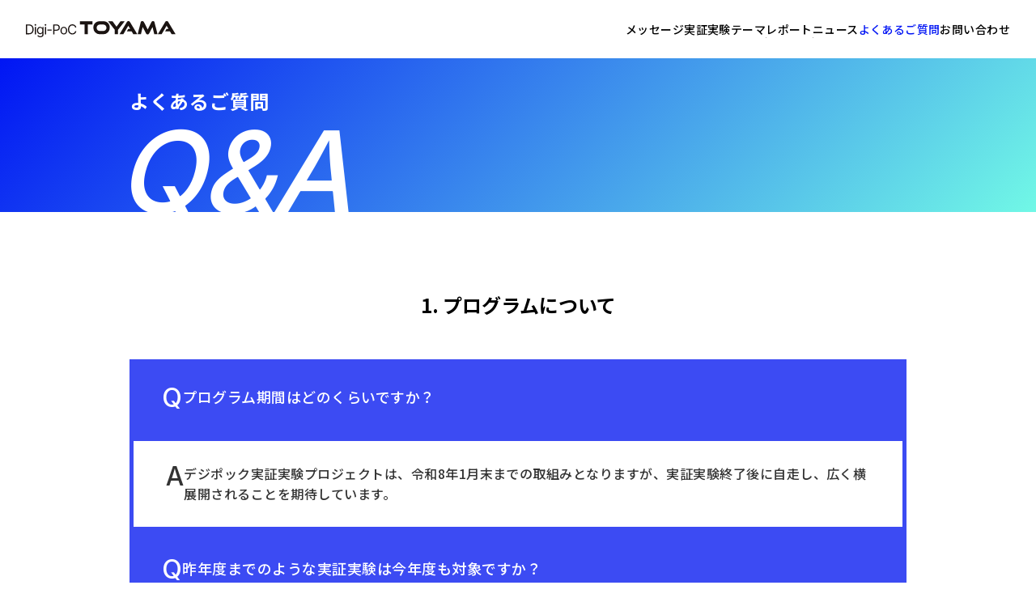

--- FILE ---
content_type: text/html; charset=UTF-8
request_url: https://digi-poc-toyama.jp/faq/
body_size: 6627
content:
<!DOCTYPE html>
<html lang="ja">
<head>
    <!-- Google Tag Manager -->
    <script>(function(w,d,s,l,i){w[l]=w[l]||[];w[l].push({'gtm.start':
    new Date().getTime(),event:'gtm.js'});var f=d.getElementsByTagName(s)[0],
    j=d.createElement(s),dl=l!='dataLayer'?'&l='+l:'';j.async=true;j.src=
    'https://www.googletagmanager.com/gtm.js?id='+i+dl;f.parentNode.insertBefore(j,f);
    })(window,document,'script','dataLayer','GTM-WB8ZSHWR');</script>
    <!-- End Google Tag Manager -->
    <meta name="viewport" content="width=device-width">
    <meta charset="UTF-8" />
    <title>よくあるご質問 | Digi-PoC TOYAMA（デジポックとやま）ウェルビーイングな世界を切り拓く</title>
    <meta name="description" content="Digi-PoC TOYAMA（デジポックとやま）のよくあるご質問をご紹介します。">
    <meta property="og:site_name" content="Digi-PoC TOYAMA（デジポックとやま）ウェルビーイングな世界を切り拓く" />
    <meta property="og:locale" content="ja_JP" />
    <meta property="og:url" content="https://digi-poc-toyama.jp/faq/">
    <meta property="og:title" content="よくあるご質問 | Digi-PoC TOYAMA（デジポックとやま）ウェルビーイングな世界を切り拓く" />
    <meta property="og:description" content="Digi-PoC TOYAMA（デジポックとやま）のよくあるご質問をご紹介します。" />
    <meta property="og:image" content="https://digi-poc-toyama.jp/wp-content/themes/themes/toyama/assets/images/ogp/img_og.png?20250519" />
    <meta name="twitter:card" content="summary_large_image" />
    <meta name="twitter:title" content="よくあるご質問 | Digi-PoC TOYAMA（デジポックとやま）ウェルビーイングな世界を切り拓く" />
    <meta name="twitter:description" content="Digi-PoC TOYAMA（デジポックとやま）のよくあるご質問をご紹介します。" />
    <meta name="twitter:image" content="https://digi-poc-toyama.jp/wp-content/themes/themes/toyama/assets/images/ogp/img_og.png?20250519" />
    <meta name="thumbnail" content="https://digi-poc-toyama.jp/wp-content/themes/themes/toyama/assets/images/ogp/img_og.png?20250530" />
    <link rel="preconnect" href="https://fonts.googleapis.com" />
    <link rel="preconnect" href="https://fonts.gstatic.com" crossorigin />
    <meta name='robots' content='max-image-preview:large' />
<style id='wp-img-auto-sizes-contain-inline-css' type='text/css'>
img:is([sizes=auto i],[sizes^="auto," i]){contain-intrinsic-size:3000px 1500px}
/*# sourceURL=wp-img-auto-sizes-contain-inline-css */
</style>
<style id='classic-theme-styles-inline-css' type='text/css'>
/*! This file is auto-generated */
.wp-block-button__link{color:#fff;background-color:#32373c;border-radius:9999px;box-shadow:none;text-decoration:none;padding:calc(.667em + 2px) calc(1.333em + 2px);font-size:1.125em}.wp-block-file__button{background:#32373c;color:#fff;text-decoration:none}
/*# sourceURL=/wp-includes/css/classic-themes.min.css */
</style>
<link rel='stylesheet' id='google-font-noto-css' href='https://fonts.googleapis.com/css2?family=Noto+Sans+JP%3Awght%40500%3B700&#038;display=swap&#038;ver=1.0' type='text/css' media='all' />
<link rel='stylesheet' id='google-font-inter-css' href='https://fonts.googleapis.com/css2?family=Inter%3Awght%40500%3B600&#038;display=swap&#038;ver=1.0' type='text/css' media='all' />
<link rel='stylesheet' id='style-css' href='https://digi-poc-toyama.jp/wp-content/themes/themes/toyama/assets/css/style.css?ver=1768459442' type='text/css' media='all' />
<link rel="canonical" href="https://digi-poc-toyama.jp/faq/" />
    <link rel="icon" href="https://digi-poc-toyama.jp/wp-content/themes/themes/toyama/assets/images/icons/favicon.ico" />
    <style id='global-styles-inline-css' type='text/css'>
:root{--wp--preset--aspect-ratio--square: 1;--wp--preset--aspect-ratio--4-3: 4/3;--wp--preset--aspect-ratio--3-4: 3/4;--wp--preset--aspect-ratio--3-2: 3/2;--wp--preset--aspect-ratio--2-3: 2/3;--wp--preset--aspect-ratio--16-9: 16/9;--wp--preset--aspect-ratio--9-16: 9/16;--wp--preset--color--black: #000000;--wp--preset--color--cyan-bluish-gray: #abb8c3;--wp--preset--color--white: #ffffff;--wp--preset--color--pale-pink: #f78da7;--wp--preset--color--vivid-red: #cf2e2e;--wp--preset--color--luminous-vivid-orange: #ff6900;--wp--preset--color--luminous-vivid-amber: #fcb900;--wp--preset--color--light-green-cyan: #7bdcb5;--wp--preset--color--vivid-green-cyan: #00d084;--wp--preset--color--pale-cyan-blue: #8ed1fc;--wp--preset--color--vivid-cyan-blue: #0693e3;--wp--preset--color--vivid-purple: #9b51e0;--wp--preset--gradient--vivid-cyan-blue-to-vivid-purple: linear-gradient(135deg,rgb(6,147,227) 0%,rgb(155,81,224) 100%);--wp--preset--gradient--light-green-cyan-to-vivid-green-cyan: linear-gradient(135deg,rgb(122,220,180) 0%,rgb(0,208,130) 100%);--wp--preset--gradient--luminous-vivid-amber-to-luminous-vivid-orange: linear-gradient(135deg,rgb(252,185,0) 0%,rgb(255,105,0) 100%);--wp--preset--gradient--luminous-vivid-orange-to-vivid-red: linear-gradient(135deg,rgb(255,105,0) 0%,rgb(207,46,46) 100%);--wp--preset--gradient--very-light-gray-to-cyan-bluish-gray: linear-gradient(135deg,rgb(238,238,238) 0%,rgb(169,184,195) 100%);--wp--preset--gradient--cool-to-warm-spectrum: linear-gradient(135deg,rgb(74,234,220) 0%,rgb(151,120,209) 20%,rgb(207,42,186) 40%,rgb(238,44,130) 60%,rgb(251,105,98) 80%,rgb(254,248,76) 100%);--wp--preset--gradient--blush-light-purple: linear-gradient(135deg,rgb(255,206,236) 0%,rgb(152,150,240) 100%);--wp--preset--gradient--blush-bordeaux: linear-gradient(135deg,rgb(254,205,165) 0%,rgb(254,45,45) 50%,rgb(107,0,62) 100%);--wp--preset--gradient--luminous-dusk: linear-gradient(135deg,rgb(255,203,112) 0%,rgb(199,81,192) 50%,rgb(65,88,208) 100%);--wp--preset--gradient--pale-ocean: linear-gradient(135deg,rgb(255,245,203) 0%,rgb(182,227,212) 50%,rgb(51,167,181) 100%);--wp--preset--gradient--electric-grass: linear-gradient(135deg,rgb(202,248,128) 0%,rgb(113,206,126) 100%);--wp--preset--gradient--midnight: linear-gradient(135deg,rgb(2,3,129) 0%,rgb(40,116,252) 100%);--wp--preset--font-size--small: 13px;--wp--preset--font-size--medium: 20px;--wp--preset--font-size--large: 36px;--wp--preset--font-size--x-large: 42px;--wp--preset--spacing--20: 0.44rem;--wp--preset--spacing--30: 0.67rem;--wp--preset--spacing--40: 1rem;--wp--preset--spacing--50: 1.5rem;--wp--preset--spacing--60: 2.25rem;--wp--preset--spacing--70: 3.38rem;--wp--preset--spacing--80: 5.06rem;--wp--preset--shadow--natural: 6px 6px 9px rgba(0, 0, 0, 0.2);--wp--preset--shadow--deep: 12px 12px 50px rgba(0, 0, 0, 0.4);--wp--preset--shadow--sharp: 6px 6px 0px rgba(0, 0, 0, 0.2);--wp--preset--shadow--outlined: 6px 6px 0px -3px rgb(255, 255, 255), 6px 6px rgb(0, 0, 0);--wp--preset--shadow--crisp: 6px 6px 0px rgb(0, 0, 0);}:where(.is-layout-flex){gap: 0.5em;}:where(.is-layout-grid){gap: 0.5em;}body .is-layout-flex{display: flex;}.is-layout-flex{flex-wrap: wrap;align-items: center;}.is-layout-flex > :is(*, div){margin: 0;}body .is-layout-grid{display: grid;}.is-layout-grid > :is(*, div){margin: 0;}:where(.wp-block-columns.is-layout-flex){gap: 2em;}:where(.wp-block-columns.is-layout-grid){gap: 2em;}:where(.wp-block-post-template.is-layout-flex){gap: 1.25em;}:where(.wp-block-post-template.is-layout-grid){gap: 1.25em;}.has-black-color{color: var(--wp--preset--color--black) !important;}.has-cyan-bluish-gray-color{color: var(--wp--preset--color--cyan-bluish-gray) !important;}.has-white-color{color: var(--wp--preset--color--white) !important;}.has-pale-pink-color{color: var(--wp--preset--color--pale-pink) !important;}.has-vivid-red-color{color: var(--wp--preset--color--vivid-red) !important;}.has-luminous-vivid-orange-color{color: var(--wp--preset--color--luminous-vivid-orange) !important;}.has-luminous-vivid-amber-color{color: var(--wp--preset--color--luminous-vivid-amber) !important;}.has-light-green-cyan-color{color: var(--wp--preset--color--light-green-cyan) !important;}.has-vivid-green-cyan-color{color: var(--wp--preset--color--vivid-green-cyan) !important;}.has-pale-cyan-blue-color{color: var(--wp--preset--color--pale-cyan-blue) !important;}.has-vivid-cyan-blue-color{color: var(--wp--preset--color--vivid-cyan-blue) !important;}.has-vivid-purple-color{color: var(--wp--preset--color--vivid-purple) !important;}.has-black-background-color{background-color: var(--wp--preset--color--black) !important;}.has-cyan-bluish-gray-background-color{background-color: var(--wp--preset--color--cyan-bluish-gray) !important;}.has-white-background-color{background-color: var(--wp--preset--color--white) !important;}.has-pale-pink-background-color{background-color: var(--wp--preset--color--pale-pink) !important;}.has-vivid-red-background-color{background-color: var(--wp--preset--color--vivid-red) !important;}.has-luminous-vivid-orange-background-color{background-color: var(--wp--preset--color--luminous-vivid-orange) !important;}.has-luminous-vivid-amber-background-color{background-color: var(--wp--preset--color--luminous-vivid-amber) !important;}.has-light-green-cyan-background-color{background-color: var(--wp--preset--color--light-green-cyan) !important;}.has-vivid-green-cyan-background-color{background-color: var(--wp--preset--color--vivid-green-cyan) !important;}.has-pale-cyan-blue-background-color{background-color: var(--wp--preset--color--pale-cyan-blue) !important;}.has-vivid-cyan-blue-background-color{background-color: var(--wp--preset--color--vivid-cyan-blue) !important;}.has-vivid-purple-background-color{background-color: var(--wp--preset--color--vivid-purple) !important;}.has-black-border-color{border-color: var(--wp--preset--color--black) !important;}.has-cyan-bluish-gray-border-color{border-color: var(--wp--preset--color--cyan-bluish-gray) !important;}.has-white-border-color{border-color: var(--wp--preset--color--white) !important;}.has-pale-pink-border-color{border-color: var(--wp--preset--color--pale-pink) !important;}.has-vivid-red-border-color{border-color: var(--wp--preset--color--vivid-red) !important;}.has-luminous-vivid-orange-border-color{border-color: var(--wp--preset--color--luminous-vivid-orange) !important;}.has-luminous-vivid-amber-border-color{border-color: var(--wp--preset--color--luminous-vivid-amber) !important;}.has-light-green-cyan-border-color{border-color: var(--wp--preset--color--light-green-cyan) !important;}.has-vivid-green-cyan-border-color{border-color: var(--wp--preset--color--vivid-green-cyan) !important;}.has-pale-cyan-blue-border-color{border-color: var(--wp--preset--color--pale-cyan-blue) !important;}.has-vivid-cyan-blue-border-color{border-color: var(--wp--preset--color--vivid-cyan-blue) !important;}.has-vivid-purple-border-color{border-color: var(--wp--preset--color--vivid-purple) !important;}.has-vivid-cyan-blue-to-vivid-purple-gradient-background{background: var(--wp--preset--gradient--vivid-cyan-blue-to-vivid-purple) !important;}.has-light-green-cyan-to-vivid-green-cyan-gradient-background{background: var(--wp--preset--gradient--light-green-cyan-to-vivid-green-cyan) !important;}.has-luminous-vivid-amber-to-luminous-vivid-orange-gradient-background{background: var(--wp--preset--gradient--luminous-vivid-amber-to-luminous-vivid-orange) !important;}.has-luminous-vivid-orange-to-vivid-red-gradient-background{background: var(--wp--preset--gradient--luminous-vivid-orange-to-vivid-red) !important;}.has-very-light-gray-to-cyan-bluish-gray-gradient-background{background: var(--wp--preset--gradient--very-light-gray-to-cyan-bluish-gray) !important;}.has-cool-to-warm-spectrum-gradient-background{background: var(--wp--preset--gradient--cool-to-warm-spectrum) !important;}.has-blush-light-purple-gradient-background{background: var(--wp--preset--gradient--blush-light-purple) !important;}.has-blush-bordeaux-gradient-background{background: var(--wp--preset--gradient--blush-bordeaux) !important;}.has-luminous-dusk-gradient-background{background: var(--wp--preset--gradient--luminous-dusk) !important;}.has-pale-ocean-gradient-background{background: var(--wp--preset--gradient--pale-ocean) !important;}.has-electric-grass-gradient-background{background: var(--wp--preset--gradient--electric-grass) !important;}.has-midnight-gradient-background{background: var(--wp--preset--gradient--midnight) !important;}.has-small-font-size{font-size: var(--wp--preset--font-size--small) !important;}.has-medium-font-size{font-size: var(--wp--preset--font-size--medium) !important;}.has-large-font-size{font-size: var(--wp--preset--font-size--large) !important;}.has-x-large-font-size{font-size: var(--wp--preset--font-size--x-large) !important;}
/*# sourceURL=global-styles-inline-css */
</style>
</head>
<body class="wp-singular page-template page-template-page-template-faq page-template-page-template-faq-php page page-id-178 wp-theme-themestoyama">
	<!-- Google Tag Manager (noscript) -->
	<noscript><iframe src="https://www.googletagmanager.com/ns.html?id=GTM-WB8ZSHWR"
	height="0" width="0" style="display:none;visibility:hidden"></iframe></noscript>
	<!-- End Google Tag Manager (noscript) -->

<header id="header" class="header">
    <div class="header__inner">
                <div class="header__title">
            <a href="/" class="header__title__inner">富山県DX</a>
        </div>
        
        <div class="u_pc">
          <nav class="header__navi">
            <ul class="header__navi__list">
              <li>
                <a href="/message/">メッセージ</a>
              </li>
              <li>
                <a href="/about/">実証実験テーマ</a>
              </li>
              <li>
                <a href="/report/">レポート</a>
              </li>
              <li>
                <a href="/topics/">ニュース</a>
              </li>
              <li>
                <a href="/faq/">よくあるご質問</a>
              </li>
              <li>
                <a href="mailto:digi-poc-toyama@relic.co.jp" target="_blank" rel="noopener noreferrer">お問い合わせ</a>
              </li>
            </ul>
          </nav>
        </div>

        <div class="u_sp">
          <button
            id="menu_button"
            class="drawer__button"
            type="button"
            aria-expanded="false"
            aria-controls="drawerMenu"
            aria-label="サイトメニュー"
          >
            <svg width="38px" height="38px" viewBox="0 0 48 48" version="1.1">
              <g>
                <line x1="2" y1="20" x2="45" y2="20" stroke-width="2" />
                <line x1="2" y1="28" x2="45" y2="28" stroke-width="2" />
              </g>

              <g>
                <line x1="2" y1="24" x2="48" y2="24" stroke-width="2" />
                <line x1="2" y1="24" x2="48" y2="24" stroke-width="2" />
              </g>
            </svg>
          </button>
        </div>
      </div>

      <nav id="drawerMenu" class="drawer u_sp">
        <div class="drawer__inner">
          <ul class="drawer__list" aria-labelledby="menu_button">
            <li>
              <a href="/message/">メッセージ</a>
            </li>
            <li>
              <a href="/about/">実証実験テーマ</a>
            </li>
            <li>
              <a href="/report/">レポート</a>
            </li>
            <li>
              <a href="/topics/">ニュース</a>
            </li>
            <li>
              <a href="/faq/">よくあるご質問</a>
            </li>
            <li>
              <a href="https://digi-poc-toyama.throttle.biz/campaigns/1344/posts/new" target="_blank" rel="noopener noreferrer">応募する</a>
            </li>
            <li>
              <a href="mailto:digi-poc-toyama@relic.co.jp" target="_blank" rel="noopener noreferrer">お問い合わせ</a>
            </li>
          </ul>
          <button type="button" class="u_voiceOnly" data-action="closeLink">メニュー閉じる</button>
        </div>
    </nav>
</header>

<main id="faq" class="faq">
  <div div class="under-page-heading">
    <h1 class="under-page-heading__inner">
      <span class="under-page-heading__ja">よくあるご質問</span>
      <span class="under-page-heading__en" aria-hidden="true">Q&A</span>
    </h1>
  </div>
  <div class="faq">
    <div class="faq__inner">
      <section class="faq__section">
        <h2 class="faq__section-heading">1. プログラムについて</h2>
        <div class="faq__list">
          <dl>
            <dt class="faq__question">
              <span class="faq__icon" aria-label="Q">Q</span>
                プログラム期間はどのくらいですか？
            </dt>
            <dd class="faq__answer">
              <span class="faq__icon" aria-label="A">A</span>
                デジポック実証実験プロジェクトは、令和8年1月末までの取組みとなりますが、実証実験終了後に自走し、広く横展開されることを期待しています。
            </dd>
          </dl>

          <dl>
            <dt class="faq__question">
              <span class="faq__icon" aria-label="Q">Q</span>
                昨年度までのような実証実験は今年度も対象ですか？
            </dt>
            <dd class="faq__answer">
              <span class="faq__icon" aria-label="A">A</span>
                昨年度のテーマとは異なりますが、今年度も実証実験は対象です。
            </dd>
          </dl>
        </div>
      </section>

      <section class="faq__section">
        <h2 class="faq__section-heading">2. 応募について</h2>
        <div class="faq__list">
          <dl>
            <dt class="faq__question">
              <span class="faq__icon" aria-label="Q">Q</span>
                応募の資格や制限はありますか？
            </dt>
            <dd class="faq__answer">
              <span class="faq__icon" aria-label="A">A</span>
                法人格を持つ団体であれば、ご応募できます。
            </dd>
          </dl>

          <dl>
            <dt class="faq__question">
              <span class="faq__icon" aria-label="Q">Q</span>
                1社で複数案件を応募することは可能ですか？
            </dt>
            <dd class="faq__answer">
              <span class="faq__icon" aria-label="A">A</span>
                可能です。
            </dd>
          </dl>

          <dl>
            <dt class="faq__question">
              <span class="faq__icon" aria-label="Q">Q</span>
                応募資料のテンプレートはありますか？
            </dt>
            <dd class="faq__answer">
              <span class="faq__icon" aria-label="A">A</span>
                はい、応募資料のテンプレートがあります。
            </dd>
          </dl>

          <dl>
            <dt class="faq__question">
              <span class="faq__icon" aria-label="Q">Q</span>
                応募項目としてマネタイズ手法を示す必要がありますか？
            </dt>
            <dd class="faq__answer">
              <span class="faq__icon" aria-label="A">A</span>
                はい、マネタイズ手法の提示は必要です。
            </dd>
          </dl>

          <dl>
            <dt class="faq__question">
              <span class="faq__icon" aria-label="Q">Q</span>
                国等の補助金交付を受けている事業は今回応募することは出来ますか？
            </dt>
            <dd class="faq__answer">
              <span class="faq__icon" aria-label="A">A</span>
                国、富山県、他の自治体から委託や助成を受けている場合は、応募できません。
            </dd>
          </dl>
        </div>
      </section>

      <section class="faq__section">
        <h2 class="faq__section-heading">3. 実証実験について</h2>
        <div class="faq__list">
          <dl>
            <dt class="faq__question">
              <span class="faq__icon" aria-label="Q">Q</span>
              実証実験はいつ開始されますか？
            </dt>
            <dd class="faq__answer">
              <span class="faq__icon" aria-label="A">A</span>
              実証実験は最短で7月下旬から開始予定ですが、特定の時期・期間における実証実験でも問題ありません。
            </dd>
          </dl>

          <dl>
            <dt class="faq__question">
              <span class="faq__icon" aria-label="Q">Q</span>
              実証実験の期間はどのくらいですか？
            </dt>
            <dd class="faq__answer">
              <span class="faq__icon" aria-label="A">A</span>
              実証実験の期間は具体的なプロジェクトによりますが、通常数ヶ月から半年程度です。令和7年12月末には実証実験を完了させてください。
            </dd>
          </dl>

          <dl>
            <dt class="faq__question">
              <span class="faq__icon" aria-label="Q">Q</span>
              実証実験費用の上限はありますか？
            </dt>
            <dd class="faq__answer">
              <span class="faq__icon" aria-label="A">A</span>
              上限300万円の採択となります。スケールダウンした採択の可能性もあります。
            </dd>
          </dl>

          <dl>
            <dt class="faq__question">
              <span class="faq__icon" aria-label="Q">Q</span>
              人件費を委託経費として計上することは可能ですか？
            </dt>
            <dd class="faq__answer">
              <span class="faq__icon" aria-label="A">A</span>
              差し支えありません。
            </dd>
          </dl>

          <dl>
            <dt class="faq__question">
              <span class="faq__icon" aria-label="Q">Q</span>
              資産性のある機器・備品には、どういうものが該当しますか？
            </dt>
            <dd class="faq__answer">
              <span class="faq__icon" aria-label="A">A</span>
              資産性の考え方は、1品の取得価格が10万円以上のものになります。10万円以上の機器等はレンタルやリースでの対応をお願いします。
            </dd>
          </dl>

          <dl>
            <dt class="faq__question">
              <span class="faq__icon" aria-label="Q">Q</span>
              委託費の上限額を超えて実証実験を行う場合に、残りを事業者負担として行っても大丈夫ですか？
            </dt>
            <dd class="faq__answer">
              <span class="faq__icon" aria-label="A">A</span>
              差し支えありません。ただし、県の委託事業費を超える部分は、自主事業として実施していただくことになります。本事業への応募の際、委託事業と自主事業の費用を明確に区分してください。
            </dd>
          </dl>

          <dl>
            <dt class="faq__question">
              <span class="faq__icon" aria-label="Q">Q</span>
              実証実験により発生した収入は、どう取り扱えばよいでしょうか？
            </dt>
            <dd class="faq__answer">
              <span class="faq__icon" aria-label="A">A</span>
              実証実験により発生した収入があるときは、当該収入のうち県の指示する額を県に返還する必要があります。
            </dd>
          </dl>

          <dl>
            <dt class="faq__question">
              <span class="faq__icon" aria-label="Q">Q</span>
              委託費はいつ支払われますか？
            </dt>
            <dd class="faq__answer">
              <span class="faq__icon" aria-label="A">A</span>
              原則、委託業務完了後、業務実績を県で審査の上お支払いしますので、令和8年3月頃になります。
            </dd>
          </dl>

          <dl>
            <dt class="faq__question">
              <span class="faq__icon" aria-label="Q">Q</span>
              実装検証中に取得したデータは富山県に提出する必要がありますか？
            </dt>
            <dd class="faq__answer">
              <span class="faq__icon" aria-label="A">A</span>
              提出をお願いします。
            </dd>
          </dl>
        </div>
      </section>

      <section class="faq__section">
        <h2 class="faq__section-heading">4. 支援内容について</h2>
        <div class="faq__list">
          <dl>
            <dt class="faq__question">
              <span class="faq__icon" aria-label="Q">Q</span>
              実証費用の支援はありますか？
            </dt>
            <dd class="faq__answer">
              <span class="faq__icon" aria-label="A">A</span>
              最大300万円の実証費用を支援します。（経費上限まで10/10交付） 
            </dd>
          </dl>

          <dl>
            <dt class="faq__question">
              <span class="faq__icon" aria-label="Q">Q</span>
              プログラム終了後の支援や予算化の実績はありますか？
            </dt>
            <dd class="faq__answer">
              <span class="faq__icon" aria-label="A">A</span>
              実証実験の成果を踏まえ、県の予算や事業に取り入れています。
            </dd>
          </dl>

          <dl>
            <dt class="faq__question">
              <span class="faq__icon" aria-label="Q">Q</span>
              実証実験の実施サポートとは、具体的にどのような内容が含まれていますか？
            </dt>
            <dd class="faq__answer">
              <span class="faq__icon" aria-label="A">A</span>
              関係者（県内の市町村、企業、高等教育機関等）との調整・合意形成、連携体制を構築する際のサポートや、実証実験を実施するにあたり、必要となる官公署への許可申請・届出に対する助言等を行います。
            </dd>
          </dl>
        </div>
      </section>

      <section class="faq__section">
        <h2 class="faq__section-heading">5. 知財・契約について</h2>
        <div class="faq__list">
          <dl>
            <dt class="faq__question">
              <span class="faq__icon" aria-label="Q">Q</span>
              募集要領の第8留意事項「(5)委託業務より作成した成果物及び当該成果物に係る著作権は、県に帰属するものとします。」とありますが、成果物の範囲を教えてください。
            </dt>
            <dd class="faq__answer">
              <span class="faq__icon" aria-label="A">A</span>
              本事業における成果物は納品物とし、県に引き渡す機器、ソフトウェアがない場合は、成果報告書（実証実験中に取得したデータを含む）に限ります。
            </dd>
          </dl>

          <dl>
            <dt class="faq__question">
              <span class="faq__icon" aria-label="Q">Q</span>
              実証実験は委託事業の扱いとなるのでしょうか？
            </dt>
            <dd class="faq__answer">
              <span class="faq__icon" aria-label="A">A</span>
              実証実験は委託事業の扱いとなります。
            </dd>
          </dl>
        </div>
      </section>

      <section class="faq__section">
        <h2 class="faq__section-heading">6. 地域連携について</h2>
        <div class="faq__list">
          <dl>
            <dt class="faq__question">
              <span class="faq__icon" aria-label="Q">Q</span>
              これまで富山県内の企業や高等教育機関との関わりがなく、連携先に当てがありませんが、採択されますか？
            </dt>
            <dd class="faq__answer">
              <span class="faq__icon" aria-label="A">A</span>
              応募時の連携先や実証フィールドは、想定や希望でも構いません。提案内容で審査します。採択後は、運営業務受託者が応募者と協議のうえサポートします。
            </dd>
          </dl>

          <dl>
            <dt class="faq__question">
              <span class="faq__icon" aria-label="Q">Q</span>
              地域との連携に関する調整進捗状況は評価に影響しますか？
            </dt>
            <dd class="faq__answer">
              <span class="faq__icon" aria-label="A">A</span>
              地域との連携に関する調整進捗状況は評価に影響します。ただし、あくまで、本質的な課題解決に資するかどうかを重要視します。
            </dd>
          </dl>

          <dl>
            <dt class="faq__question">
              <span class="faq__icon" aria-label="Q">Q</span>
              富山県内の特定の自治体で実施されたPoCが成功した場合、他の自治体に展開されますか？
            </dt>
            <dd class="faq__answer">
              <span class="faq__icon" aria-label="A">A</span>
              実証実験の成果は、横展開が図られるよう県内市町村と共有いたします。
            </dd>
          </dl>
        </div>
      </section>

      <section class="faq__section">
        <h2 class="faq__section-heading">7. その他</h2>
        <div class="faq__list">
          <dl>
            <dt class="faq__question">
              <span class="faq__icon" aria-label="Q">Q</span>
              北陸銀行とRelicの支援内容について教えてください。
            </dt>
            <dd class="faq__answer">
              <span class="faq__icon" aria-label="A">A</span>
              伴走支援者として課題の精緻化から実証実験場所の発掘まで、ハンズオンにて支援を致します。
            </dd>
          </dl>

          <dl>
            <dt class="faq__question">
              <span class="faq__icon" aria-label="Q">Q</span>
              実証実験イベントで取得した個人情報も成果報告書で提出が必要でしょうか？
            </dt>
            <dd class="faq__answer">
              <span class="faq__icon" aria-label="A">A</span>
              個人情報の取り扱いについては、プライバシーポリシーに従って適切に管理し、必要な場合は成果報告書に含めることが求められます。
            </dd>
          </dl>
        </div>
      </section>

      <p class="faq__text">
        その他、不明点あればお問い合わせください。
      </p>
      <div class="faq__contact">
        <a class="button-link" href="mailto:digi-poc-toyama@relic.co.jp" target="_blank" rel="noopener noreferrer"><div class="button-link__inner">お問い合わせする<svg width="21" height="20" viewBox="0 0 21 20" fill="none" xmlns="http://www.w3.org/2000/svg" class="button-link__icon"><path id="Vector" d="M0 8.66658H15.448L9.448 2.66658L11.3333 0.78125L20.552 9.99992L11.3333 19.2186L9.448 17.3333L15.448 11.3333H0V8.66658Z"/></svg></div></a>      </div>
    </div>
  </div>
</main>


<footer class="footer">
  <div class="footer__inner">
    <div class="footer__infos">
      <p>富山県地方創生局デジタル化推進室デジタル戦略課</p>
      <p>運営業務受託者：Relic・北陸銀行共同企業体</p>
      <aside aria-label="ソーシャル・ネットワーキング・サービスで拡散する">
        <ul class="footer__sns-list">
          <li class="footer__sns-item">
            <a
            href="http://twitter.com/share?url=https://digi-poc-toyama.jp/faq/&amp;text=%E3%82%88%E3%81%8F%E3%81%82%E3%82%8B%E3%81%94%E8%B3%AA%E5%95%8F+%7C+Digi-PoC+TOYAMA%EF%BC%88%E3%83%87%E3%82%B8%E3%83%9D%E3%83%83%E3%82%AF%E3%81%A8%E3%82%84%E3%81%BE%EF%BC%89%E3%82%A6%E3%82%A7%E3%83%AB%E3%83%93%E3%83%BC%E3%82%A4%E3%83%B3%E3%82%B0%E3%81%AA%E4%B8%96%E7%95%8C%E3%82%92%E5%88%87%E3%82%8A%E6%8B%93%E3%81%8F"
            target="_blank"
            rel="noopener noreferrer"
            >
            <img src="https://digi-poc-toyama.jp/wp-content/themes/themes/toyama/assets/images/common/logo_x.png" alt="xのアイコン" width="96"  height="96" decoding="async" loading="lazy">            </a>
          </li>

          <li class="footer__sns-item">
            <a
            href="https://www.facebook.com/sharer.php?u=https://digi-poc-toyama.jp/faq/"
            target="_blank"
            rel="noopener noreferrer"
            >
            <img src="https://digi-poc-toyama.jp/wp-content/themes/themes/toyama/assets/images/common/logo_fb.png" alt="facebookのアイコン" width="96"  height="96" decoding="async" loading="lazy">            </a>
          </li>

          <li class="footer__sns-item">
            <a
            href="https://line.me/R/msg/text/?https://digi-poc-toyama.jp/faq/"
            target="_blank"
            rel="noopener noreferrer"
            >
            <img src="https://digi-poc-toyama.jp/wp-content/themes/themes/toyama/assets/images/common/logo_line.png" alt="lineのアイコン" width="96"  height="96" decoding="async" loading="lazy">            </a>
          </li>

          <li class="footer__sns-item footer__sns-item--youtube">
            <a
            href="https://www.youtube.com/user/PrefToyama"
            target="_blank"
            rel="noopener noreferrer"
            >
            <img src="https://digi-poc-toyama.jp/wp-content/themes/themes/toyama/assets/images/common/logo_youtube.png" alt="youtubeのアイコン" width="107"  height="24" decoding="async" loading="lazy">            </a>
          </li>
        </ul>
      </aside>
    </div>
    <ul class="footer__links">
      <li class="footer__top-link"><a href="/">TOP</a></li>
      <li class="footer__message-link"><a href="/message/">メッセージ</a></li>
      <li class="footer__program-link"><a href="/about/">実証実験テーマ</a></li>
      <li class="footer__report-link"><a href="/report/">レポート</a></li>
      <li class="footer__news-link"><a href="/topics/">ニュース</a></li>
      <li class="footer__faq-link"><a href="/faq/">よくあるご質問</a></li>
      <li class="footer__contact-link">
        <a href="mailto:digi-poc-toyama@relic.co.jp" target="_blank" rel="noopener noreferrer">お問い合わせ</a>
      </li>
      <li class="footer__policy-link"><a href="/policy">プライバシーポリシー</a></li>
    </ul>
  </div>
  <a href="https://relic.co.jp/" target="_blank" rel="noopener noreferrer" class="footer__logo">
    <img src="https://digi-poc-toyama.jp/wp-content/themes/themes/toyama/assets/images/common/logo_relic.png" alt="株式会社Relic ロゴ" width="80"  height="40" decoding="async" loading="lazy">  </a>
  <small class="footer__copy">Copyright &copy; 2025 Relic Inc. All rights reserved.</small>
</footer>

<script type="speculationrules">
{"prefetch":[{"source":"document","where":{"and":[{"href_matches":"/*"},{"not":{"href_matches":["/wp-*.php","/wp-admin/*","/wp-content/uploads/*","/wp-content/*","/wp-content/plugins/*","/wp-content/themes/themes/toyama/*","/*\\?(.+)"]}},{"not":{"selector_matches":"a[rel~=\"nofollow\"]"}},{"not":{"selector_matches":".no-prefetch, .no-prefetch a"}}]},"eagerness":"conservative"}]}
</script>
<script type="module" src="https://digi-poc-toyama.jp/wp-content/themes/themes/toyama/assets/js/common.js?ver=1768459442"></script><script type="module" src="https://digi-poc-toyama.jp/wp-content/themes/themes/toyama/assets/js/index.vendor.bundle.js?ver=1768459442"></script></body>
</html>

--- FILE ---
content_type: text/css; charset=UTF-8
request_url: https://digi-poc-toyama.jp/wp-content/themes/themes/toyama/assets/css/style.css?ver=1768459442
body_size: 7678
content:
@charset "UTF-8";/*! Yaku Han JP v3.4.1 (OFL-1.1 AND MIT) by Qrac *//*! Type: YakuHanJP_Noto - Based on Noto Sans CJK JP */@font-face{font-family:YakuHanJP_Noto;font-style:normal;font-weight:100;font-display:swap;src:url(../fonts/YakuHanJP/YakuHanJP-Thin.eot);src:url(../fonts/YakuHanJP/YakuHanJP-Thin.woff2) format("woff2"),url(../fonts/YakuHanJP/YakuHanJP-Thin.woff) format("woff");unicode-range:U+3001,U+3002,U+3008,U+3009,U+300a,U+300b,U+300c,U+300d,U+300e,U+300f,U+3010,U+3011,U+3014,U+3015,U+30fb,U+ff01,U+ff08,U+ff09,U+ff1a,U+ff1b,U+ff1f,U+ff3b,U+ff3d,U+ff5b,U+ff5d}@font-face{font-family:YakuHanJP_Noto;font-style:normal;font-weight:300;font-display:swap;src:url(../fonts/YakuHanJP/YakuHanJP-Light.eot);src:url(../fonts/YakuHanJP/YakuHanJP-Light.woff2) format("woff2"),url(../fonts/YakuHanJP/YakuHanJP-Light.woff) format("woff");unicode-range:U+3001,U+3002,U+3008,U+3009,U+300a,U+300b,U+300c,U+300d,U+300e,U+300f,U+3010,U+3011,U+3014,U+3015,U+30fb,U+ff01,U+ff08,U+ff09,U+ff1a,U+ff1b,U+ff1f,U+ff3b,U+ff3d,U+ff5b,U+ff5d}@font-face{font-family:YakuHanJP_Noto;font-style:normal;font-weight:400;font-display:swap;src:url(../fonts/YakuHanJP/YakuHanJP-Regular.eot);src:url(../fonts/YakuHanJP/YakuHanJP-Regular.woff2) format("woff2"),url(../fonts/YakuHanJP/YakuHanJP-Regular.woff) format("woff");unicode-range:U+3001,U+3002,U+3008,U+3009,U+300a,U+300b,U+300c,U+300d,U+300e,U+300f,U+3010,U+3011,U+3014,U+3015,U+30fb,U+ff01,U+ff08,U+ff09,U+ff1a,U+ff1b,U+ff1f,U+ff3b,U+ff3d,U+ff5b,U+ff5d}:root{--color-bg-primary: #fff;--color-bg-secondary: #f5f5f5;--color-bg-tertiary: #e3e3e3;--color-text-primary-primary: #000;--color-line: #dfdfdf;--color-project-primary: #f9ff6a;--color-project-secondary: #d3ff5a;--color-project-tertiary: #f5ff00;--color-link: #3c4bf3;--color-link-hover: #01cf57;--color-text-animation: #f2f98b;--color-text-primary: #000;--color-text-secondary: #777;--color-text-tertiary: #ebebeb;--color-text-quaternary: #555;--font-ja: "YakuHanJP_Noto", "Noto Sans JP", sans-serif;--font-en: "Inter", sans-serif}html{box-sizing:border-box;-webkit-text-size-adjust:100%;word-break:normal;tab-size:4}*,:before,:after{background-repeat:no-repeat;box-sizing:inherit}:before,:after{text-decoration:inherit;vertical-align:inherit}*{padding:0;margin:0}hr{overflow:visible;height:0;color:inherit}details,main{display:block}summary{display:list-item}small{font-size:80%}[hidden]{display:none}abbr[title]{border-bottom:none;text-decoration:underline;-webkit-text-decoration:underline dotted;text-decoration:underline dotted}a{background-color:transparent}a:active,a:hover{outline-width:0}code,kbd,pre,samp{font-family:monospace,monospace}pre{font-size:1em}b,strong{font-weight:bolder}sub,sup{font-size:75%;line-height:0;position:relative;vertical-align:baseline}sub{bottom:-.25em}sup{top:-.5em}table{border-color:inherit;text-indent:0}iframe{border-style:none}input{border-radius:0}[type=number]::-webkit-inner-spin-button,[type=number]::-webkit-outer-spin-button{height:auto}[type=search]{-webkit-appearance:textfield;outline-offset:-2px}[type=search]::-webkit-search-decoration{-webkit-appearance:none}textarea{overflow:auto;resize:vertical}button,input,optgroup,select,textarea{font:inherit}optgroup{font-weight:700}button{overflow:visible}button,select{text-transform:none}button,[type=button],[type=reset],[type=submit],[role=button]{cursor:pointer}button::-moz-focus-inner,[type=button]::-moz-focus-inner,[type=reset]::-moz-focus-inner,[type=submit]::-moz-focus-inner{border-style:none;padding:0}button:-moz-focusring,[type=button]::-moz-focus-inner,[type=reset]::-moz-focus-inner,[type=submit]::-moz-focus-inner{outline:1px dotted ButtonText}button,html [type=button],[type=reset],[type=submit]{-webkit-appearance:button}button,input,select,textarea{background-color:transparent;border-style:none}a:focus,button:focus,input:focus,select:focus,textarea:focus{outline-width:0}select{-moz-appearance:none;-webkit-appearance:none}select::-ms-expand{display:none}select::-ms-value{color:currentColor}legend{border:0;color:inherit;display:table;white-space:normal;max-width:100%}::-webkit-file-upload-button{-webkit-appearance:button;color:inherit;font:inherit}[disabled]{cursor:default}img{border-style:none}progress{vertical-align:baseline}[aria-busy=true]{cursor:progress}[aria-controls]{cursor:pointer}[aria-disabled=true]{cursor:default}:root{--color-bg-primary: #fff;--color-bg-secondary: #f5f5f5;--color-bg-tertiary: #e3e3e3;--color-text-primary-primary: #000;--color-line: #dfdfdf;--color-project-primary: #f9ff6a;--color-project-secondary: #d3ff5a;--color-project-tertiary: #f5ff00;--color-link: #3c4bf3;--color-link-hover: #01cf57;--color-text-animation: #f2f98b;--color-text-primary: #000;--color-text-secondary: #777;--color-text-tertiary: #ebebeb;--color-text-quaternary: #555;--font-ja: "YakuHanJP_Noto", "Noto Sans JP", sans-serif;--font-en: "Inter", sans-serif}body{width:100%;height:100%;font-weight:400;font-family:var(--font-ja);line-height:1.6}body.is-fix{position:fixed;width:100%;height:100%;overflow:hidden}*,*:before,*:after{box-sizing:border-box;margin-block:0}html{height:100%}img{width:100%;height:auto;vertical-align:top;pointer-events:none}button{padding:0;background-color:transparent;border:none;outline:none;cursor:pointer;-webkit-appearance:none;appearance:none}input[type=text]{background:none;border-radius:0;outline:none}a{color:var(--text-primary-color);-webkit-tap-highlight-color:rgba(0,0,0,0);text-decoration:none}li{list-style:none}svg{line-height:1;vertical-align:top}a:focus-visible,button:focus-visible{outline:-webkit-focus-ring-color auto 1px}header+main:not(#top){margin-top:56px}@media screen and (min-width: 1100px){header+main:not(#top){margin-top:calc(1.3125rem + 51px)}}[data-fade-in=true]{transform:translateY(20px);opacity:0}[data-fade-in=true].is-active{transform:translateY(0);opacity:1;transition:.3s;transition-delay:.2s}/*! Yaku Han JP v3.4.1 (OFL-1.1 AND MIT) by Qrac *//*! Type: YakuHanJP_Noto - Based on Noto Sans CJK JP */@font-face{font-family:YakuHanJP_Noto;font-style:normal;font-weight:100;font-display:swap;src:url(../fonts/YakuHanJP/YakuHanJP-Thin.eot);src:url(../fonts/YakuHanJP/YakuHanJP-Thin.woff2) format("woff2"),url(../fonts/YakuHanJP/YakuHanJP-Thin.woff) format("woff");unicode-range:U+3001,U+3002,U+3008,U+3009,U+300a,U+300b,U+300c,U+300d,U+300e,U+300f,U+3010,U+3011,U+3014,U+3015,U+30fb,U+ff01,U+ff08,U+ff09,U+ff1a,U+ff1b,U+ff1f,U+ff3b,U+ff3d,U+ff5b,U+ff5d}@font-face{font-family:YakuHanJP_Noto;font-style:normal;font-weight:300;font-display:swap;src:url(../fonts/YakuHanJP/YakuHanJP-Light.eot);src:url(../fonts/YakuHanJP/YakuHanJP-Light.woff2) format("woff2"),url(../fonts/YakuHanJP/YakuHanJP-Light.woff) format("woff");unicode-range:U+3001,U+3002,U+3008,U+3009,U+300a,U+300b,U+300c,U+300d,U+300e,U+300f,U+3010,U+3011,U+3014,U+3015,U+30fb,U+ff01,U+ff08,U+ff09,U+ff1a,U+ff1b,U+ff1f,U+ff3b,U+ff3d,U+ff5b,U+ff5d}@font-face{font-family:YakuHanJP_Noto;font-style:normal;font-weight:400;font-display:swap;src:url(../fonts/YakuHanJP/YakuHanJP-Regular.eot);src:url(../fonts/YakuHanJP/YakuHanJP-Regular.woff2) format("woff2"),url(../fonts/YakuHanJP/YakuHanJP-Regular.woff) format("woff");unicode-range:U+3001,U+3002,U+3008,U+3009,U+300a,U+300b,U+300c,U+300d,U+300e,U+300f,U+3010,U+3011,U+3014,U+3015,U+30fb,U+ff01,U+ff08,U+ff09,U+ff1a,U+ff1b,U+ff1f,U+ff3b,U+ff3d,U+ff5b,U+ff5d}:root{--color-bg-primary: #fff;--color-bg-secondary: #f5f5f5;--color-bg-tertiary: #e3e3e3;--color-text-primary-primary: #000;--color-line: #dfdfdf;--color-project-primary: #f9ff6a;--color-project-secondary: #d3ff5a;--color-project-tertiary: #f5ff00;--color-link: #3c4bf3;--color-link-hover: #01cf57;--color-text-animation: #f2f98b;--color-text-primary: #000;--color-text-secondary: #777;--color-text-tertiary: #ebebeb;--color-text-quaternary: #555;--font-ja: "YakuHanJP_Noto", "Noto Sans JP", sans-serif;--font-en: "Inter", sans-serif}.u_pc{display:none}@media screen and (min-width: 768px){.u_pc{display:block}}.u_sp{display:block}@media screen and (min-width: 768px){.u_sp{display:none}}.u_voiceOnly{position:absolute;width:1px;height:1px;margin:-1px;padding:0;overflow:hidden;white-space:nowrap;border:0;clip:rect(0 0 0 0)}.box{transition:opacity .25s ease-out;display:flex;flex-direction:column;height:100%}@media (hover: hover) and (pointer: fine){.box:hover{opacity:.8}}.box__theme__detail{position:absolute;right:-16px;bottom:30px;z-index:1;display:block;width:56px;height:56px;color:var(--color-link);font-weight:500;font-size:.875rem;line-height:1.6;background-color:var(--color-project-primary);transform:translateY(100%)}.box__theme__detail:before{position:absolute;top:0;right:0;bottom:0;left:0;width:30px;height:30px;margin:auto;background:url(../images/top/arrow.svg) 0 0 no-repeat;content:""}.box__theme__nonexistent{margin-bottom:16px;text-align:center}.box__image-area{position:relative;aspect-ratio:16/10}.box__image-area img,.box__image-area picture{position:absolute;width:100%;height:100%;object-fit:cover}.box__tag{position:absolute;top:0;left:0;z-index:1;padding:4px 8px;color:var(--color-bg-primary);font-weight:500;font-size:.75rem;line-height:1.6;background-color:var(--color-pj-secondary)}.box__text-area{position:relative;display:flex;flex-direction:column;flex-grow:2}.box__text-area__theme_bg{position:relative;flex-grow:2;padding:16px 8px 24px;background-color:var(--color-bg-primary)}.box__text-area__bg{position:relative;flex-grow:2;padding:20px 20px 11px;background-color:var(--color-bg-primary);border-right:1px solid var(--color-txt-secondary);border-left:1px solid var(--color-txt-secondary)}.box__text-area__bg__text-only{position:relative;flex-grow:2;padding:0 20px;background-color:var(--color-bg-primary);border-right:1px solid var(--color-txt-secondary);border-left:1px solid var(--color-txt-secondary)}@media screen and (min-width: 768px){.box__text-area__bg__text-only{padding:4px 24px}}.box__text-area__bg-deformation{position:relative;width:100%;height:40px;background-color:var(--color-bg-primary);border-right:1px solid var(--color-txt-secondary);border-bottom:1px solid var(--color-txt-secondary);border-left:1px solid var(--color-txt-secondary)}.box__time{display:block;margin:-4px 0 6px;color:var(--color-text-secondary);font-size:.75rem;line-height:1.8666666667}.box__text{position:relative;display:block;color:var(--color-pj-primary);font-weight:500;font-size:.875rem;line-height:1.6}.box__title{position:relative;display:block;margin-top:-6px;color:var(--color-link);font-weight:500;font-size:.875rem;line-height:1.6}@media screen and (min-width: 768px){.box__title{left:3px;margin-top:-2px;margin-bottom:-5px;font-size:1rem;line-height:1.6}}.box__title__solution{position:relative;display:block;margin-top:-6px;padding-bottom:18px;color:var(--color-link);font-weight:500;font-size:.875rem;line-height:1.6}@media screen and (min-width: 768px){.box__title__solution{left:3px;margin-top:-2px;margin-bottom:-5px;font-size:1rem;line-height:1.6}}.box__description{position:relative;display:block;margin-top:9px;font-weight:500;font-size:.875rem;line-height:1.6}@media screen and (min-width: 768px){.box__description{left:3px}}.box__text__text-only{position:relative;z-index:1;display:block;margin:-6px 0;color:var(--color-link);font-weight:500;font-size:.875rem;line-height:1.8285714286;transform:translateY(18px)}.box__text__wrapper{position:relative}.box__detail{position:absolute;right:0;bottom:-10px;z-index:1;display:block;color:var(--color-pj-primary);font-weight:500;font-size:.875rem;line-height:1.6;text-decoration:underline;transform:translateY(100%);text-underline-offset:2px}.button-link{display:block;padding:2px;color:var(--color-txt-secondary);font-weight:700;font-size:1rem;background-color:var(--color-border-black);border-radius:32px;-webkit-backface-visibility:hidden;backface-visibility:hidden;transition:all .3s ease-in-out}@media screen and (min-width: 768px){.button-link{font-size:1.125rem}}@media (hover: hover) and (pointer: fine){.button-link:hover{color:var(--color-txt-tertiary);background:linear-gradient(135.75deg,var(--color-pj-primary) -.53%,var(--color-pj-tertiary) 100%)}.button-link:hover .button-link__inner{background-color:transparent}.button-link:hover .button-link__icon{fill:var(--color-txt-tertiary)}}.button-link__inner{display:flex;gap:8px;align-items:center;justify-content:center;padding:10px 32px;background-color:var(--color-bg-white);border-radius:32px;transition:all .3s ease-in-out}@media screen and (min-width: 768px){.button-link__inner{padding:14px 40px}}.button-link__icon{transition:all .3s ease-in-out;fill:var(--color-txt-secondary)}.drawer__button{z-index:2;display:block;height:40px;margin:9px auto 7px}.drawer__button svg{transition:.2s;stroke:#0014f4}.drawer__button svg g[data-anime]{transition:opacity 0s .2s}.drawer__button svg g:first-child{opacity:1}.drawer__button svg g:first-child line{transform:translateY(0);transition:transform .2s .2s}.drawer__button svg g:last-child{opacity:0}.drawer__button svg g:last-child line{transform:rotate(0);transform-origin:center;transition:transform .2s}.drawer__button[aria-expanded=true] svg g:first-child{opacity:0}.drawer__button[aria-expanded=true] svg g:first-child line{transition:transform .2s}.drawer__button[aria-expanded=true] svg g:first-child line:first-child{transform:translateY(7px)}.drawer__button[aria-expanded=true] svg g:first-child line:last-child{transform:translateY(-7px)}.drawer__button[aria-expanded=true] svg g:last-child{opacity:1}.drawer__button[aria-expanded=true] svg g:last-child line{transition:transform .2s .2s}.drawer__button[aria-expanded=true] svg g:last-child line:first-child{transform:rotate(45deg)}.drawer__button[aria-expanded=true] svg g:last-child line:last-child{transform:rotate(-45deg)}/*! Yaku Han JP v3.4.1 (OFL-1.1 AND MIT) by Qrac *//*! Type: YakuHanJP_Noto - Based on Noto Sans CJK JP */@font-face{font-family:YakuHanJP_Noto;font-style:normal;font-weight:100;font-display:swap;src:url(../fonts/YakuHanJP/YakuHanJP-Thin.eot);src:url(../fonts/YakuHanJP/YakuHanJP-Thin.woff2) format("woff2"),url(../fonts/YakuHanJP/YakuHanJP-Thin.woff) format("woff");unicode-range:U+3001,U+3002,U+3008,U+3009,U+300a,U+300b,U+300c,U+300d,U+300e,U+300f,U+3010,U+3011,U+3014,U+3015,U+30fb,U+ff01,U+ff08,U+ff09,U+ff1a,U+ff1b,U+ff1f,U+ff3b,U+ff3d,U+ff5b,U+ff5d}@font-face{font-family:YakuHanJP_Noto;font-style:normal;font-weight:300;font-display:swap;src:url(../fonts/YakuHanJP/YakuHanJP-Light.eot);src:url(../fonts/YakuHanJP/YakuHanJP-Light.woff2) format("woff2"),url(../fonts/YakuHanJP/YakuHanJP-Light.woff) format("woff");unicode-range:U+3001,U+3002,U+3008,U+3009,U+300a,U+300b,U+300c,U+300d,U+300e,U+300f,U+3010,U+3011,U+3014,U+3015,U+30fb,U+ff01,U+ff08,U+ff09,U+ff1a,U+ff1b,U+ff1f,U+ff3b,U+ff3d,U+ff5b,U+ff5d}@font-face{font-family:YakuHanJP_Noto;font-style:normal;font-weight:400;font-display:swap;src:url(../fonts/YakuHanJP/YakuHanJP-Regular.eot);src:url(../fonts/YakuHanJP/YakuHanJP-Regular.woff2) format("woff2"),url(../fonts/YakuHanJP/YakuHanJP-Regular.woff) format("woff");unicode-range:U+3001,U+3002,U+3008,U+3009,U+300a,U+300b,U+300c,U+300d,U+300e,U+300f,U+3010,U+3011,U+3014,U+3015,U+30fb,U+ff01,U+ff08,U+ff09,U+ff1a,U+ff1b,U+ff1f,U+ff3b,U+ff3d,U+ff5b,U+ff5d}:root{--color-bg-primary: #fff;--color-bg-secondary: #f5f5f5;--color-bg-tertiary: #e3e3e3;--color-text-primary-primary: #000;--color-line: #dfdfdf;--color-project-primary: #f9ff6a;--color-project-secondary: #d3ff5a;--color-project-tertiary: #f5ff00;--color-link: #3c4bf3;--color-link-hover: #01cf57;--color-text-animation: #f2f98b;--color-text-primary: #000;--color-text-secondary: #777;--color-text-tertiary: #ebebeb;--color-text-quaternary: #555;--font-ja: "YakuHanJP_Noto", "Noto Sans JP", sans-serif;--font-en: "Inter", sans-serif}.drawer{position:fixed;top:56px;left:0;z-index:99;display:block;width:100%;height:calc(100% - 56px);overflow-y:auto;background-color:var(--color-bg-primary);visibility:hidden;opacity:0}@media screen and (min-width: 1100px){.drawer{display:none}}.drawer[data-anime]{transition:opacity .25s ease-in-out,visibility .25s ease-in-out}.drawer[aria-expanded=false]{visibility:hidden;opacity:0}.drawer[aria-expanded=true]{visibility:visible;opacity:1}.drawer .button__text{margin-right:10px}.drawer__inner{padding:0 20px;text-align:center}.drawer__list{margin-top:80px;font-size:.9375rem;line-height:1.4}.drawer__list li+li{margin-top:50px}.drawer__list a{position:relative;display:inline-block;overflow:hidden;vertical-align:bottom}.drawer__list a:before{position:absolute;bottom:0;display:block;width:100%;height:1px;background:var(--color-text-primary-primary);transform:translate(-100%);transition:transform .18s cubic-bezier(.785,.135,.15,.86) 0s;content:" "}@media (hover: hover) and (pointer: fine){.drawer__list a:hover:before{transform:translate(0)}}.drawer__list a[aria-current=page]{color:var(--color-pj-primary);pointer-events:none}.drawer__button-container{display:flex;justify-content:center;margin-top:60px}.drawer__button-container .button-link__text{letter-spacing:normal}.footer{width:100%;padding:36px 20px 40px;background-color:var(--color-bg-beige)}@media screen and (min-width: 768px){.footer{padding:56px 40px 24px}}.footer__inner{display:flex;flex-direction:column;align-items:flex-start;justify-content:space-between;width:100%;max-width:1072px;margin:0 auto 60px}@media screen and (min-width: 768px){.footer__inner{flex-direction:row;margin-bottom:32px}}.footer__infos{display:flex;flex-direction:column;gap:8px;margin-bottom:32px;font-weight:500;font-size:.8125rem;line-height:160%;letter-spacing:.03em}@media screen and (min-width: 768px){.footer__infos{margin:0;font-size:.875rem}}.footer__sns-list{display:flex;gap:12px;align-items:center;margin-top:10px}@media screen and (min-width: 768px){.footer__sns-list{margin-top:16px}}.footer__sns-item{width:32px;height:32px}.footer__sns-item--youtube{width:107px;height:24px}.footer__sns-item a{transition:opacity .25s ease-out;display:block}@media (hover: hover) and (pointer: fine){.footer__sns-item a:hover{opacity:.8}}.footer__links{display:grid;grid-template-areas:"top-link news-link" "message-link faq-link" "program-link contact-link" "report-link policy-link";grid-template-columns:1fr 1fr;width:100%}@media screen and (min-width: 768px){.footer__links{grid-template-columns:max-content max-content;gap:0 32px;width:auto}}.footer__links>li{width:100%}@media screen and (min-width: 768px){.footer__links>li{min-width:100px}}.footer__links>li a{position:relative;display:inline-block;overflow:hidden;vertical-align:bottom;display:block;color:var(--color-text-primary-primary);font-weight:500;font-size:.8125rem;line-height:2.5;letter-spacing:.03em}.footer__links>li a:before{position:absolute;bottom:0;display:block;width:100%;height:1px;background:var(--color-text-primary-primary);transform:translate(-100%);transition:transform .18s cubic-bezier(.785,.135,.15,.86) 0s;content:" "}@media (hover: hover) and (pointer: fine){.footer__links>li a:hover:before{transform:translate(0)}}@media screen and (min-width: 768px){.footer__links>li a{margin-bottom:0;font-size:.875rem;line-height:1.6}}@media (hover: hover) and (pointer: fine){.footer__links>li a{display:inline-block}}.footer__top-link{grid-area:top-link}.footer__message-link{grid-area:message-link}.footer__program-link{grid-area:program-link}.footer__report-link{grid-area:report-link}.footer__news-link{grid-area:news-link}.footer__faq-link{grid-area:faq-link}.footer__contact-link{grid-area:contact-link}.footer__policy-link{grid-area:policy-link}.footer__logo{transition:opacity .25s ease-out;display:block;width:80px;height:40px;margin:0 auto 8px}@media (hover: hover) and (pointer: fine){.footer__logo:hover{opacity:.8}}.footer__copy{display:block;font-weight:500;font-size:.75rem;line-height:1;letter-spacing:.03em;text-align:center}.header{position:fixed;top:0;left:0;z-index:100;width:100%;background-color:var(--color-bg-white);transition:background-color .25s ease-in-out}@media screen and (min-width: 960px){.header{height:72px}}.header__inner{display:flex;align-items:center;justify-content:space-between;height:100%}.header__inner .u_pc{display:none}@media screen and (min-width: 960px){.header__inner .u_pc{display:block}}.header__inner .u_sp{flex:0 0 78px}@media screen and (max-width: 1099px){.header__inner .u_sp{display:block}}@media screen and (min-width: 960px){.header__inner .u_sp{display:none}}.header__title{display:flex;align-items:center;margin:0 0 0 20px}@media screen and (min-width: 768px){.header__title{margin:0 10px 0 32px}}.header__title__inner{display:inline-block;width:240px;height:26px;overflow:hidden;white-space:nowrap;text-indent:120%;background-image:url(../images/common/logo.svg);background-repeat:no-repeat;background-position:0 0;background-size:contain;transition:opacity .25s ease-out}@media (hover: hover) and (pointer: fine){.header__title__inner:hover{opacity:.65}}@media screen and (min-width: 768px){.header__title__inner{width:min(240px,17vw);height:min(26px,1.6vw)}}@media screen and (max-width: 1099px){.header__title__inner{width:min(240px,65vw);height:26px}}.header__navi{display:flex;justify-content:center}.header__navi__list{display:flex;gap:normal min(40px,2.5vw);align-items:center;margin-right:clamp(0px,2.8vw,32px);font-size:.875rem;letter-spacing:.03em}@media screen and (max-width: 1149px){.header__navi__list{margin-right:0}}.header__navi__list a{position:relative;display:inline-block;overflow:hidden;vertical-align:bottom}.header__navi__list a:before{position:absolute;bottom:0;display:block;width:100%;height:1px;background:var(--color-text-primary-primary);transform:translate(-100%);transition:transform .18s cubic-bezier(.785,.135,.15,.86) 0s;content:" "}@media (hover: hover) and (pointer: fine){.header__navi__list a:hover:before{transform:translate(0)}}.header__navi__list a[aria-current=page]{color:var(--color-pj-primary);pointer-events:none}.projectList{display:flex}.projectList__card{margin:20px}.recruitment-theme__heading{margin-bottom:32px;font-weight:500;font-size:1.125rem;letter-spacing:.03em;text-align:center}@media screen and (min-width: 768px){.recruitment-theme__heading{font-size:2rem}}.recruitment-theme__card-list{display:grid;grid-template-columns:1fr;gap:24px}@media screen and (min-width: 768px){.recruitment-theme__card-list{grid-template-columns:repeat(3,1fr);gap:40px}}.recruitment-theme__card-list-item{transition:opacity .25s ease-out;display:grid;grid-row:span 2;grid-template-rows:subgrid;gap:0}@media (hover: hover) and (pointer: fine){.recruitment-theme__card-list-item:hover{opacity:.8}}.recruitment-theme__image{position:relative;aspect-ratio:16/10}.recruitment-theme__image img,.recruitment-theme__image picture{position:absolute;width:100%;height:100%;object-fit:cover}.recruitment-theme__title{position:relative;padding:16px 20px 20px 16px;color:var(--color-pj-primary);font-size:.875rem;border:1px solid var(--color-border)}.recruitment-theme__title:before{position:absolute;right:-1px;bottom:-1px;display:inline-block;width:23px;height:40px;background:var(--color-bg-white);content:"";-webkit-clip-path:polygon(100% 0,0 100%,100% 100%);clip-path:polygon(100% 0,0 100%,100% 100%)}.recruitment-theme__title:after{position:absolute;right:23px;bottom:-1px;width:47px;height:2px;background:var(--color-bg-light-gray);transform:translate(100%) rotate(-59deg);transform-origin:left bottom;content:""}.under-page-heading{color:var(--color-txt-tertiary);background:linear-gradient(135.75deg,var(--color-pj-primary) -.53%,var(--color-pj-tertiary) 100%)}.under-page-heading__inner{width:min(1000px,100%);margin-right:auto;margin-left:auto;padding:24px 20px 64px;position:relative}@media screen and (min-width: 768px){.under-page-heading__inner{width:min(1040px,100%);padding-right:40px;padding-left:40px}}@media screen and (min-width: 768px){.under-page-heading__inner{padding-top:34px;padding-bottom:118px}}.under-page-heading__ja{display:block;font-weight:500;font-size:1rem;font-family:var(--font-primary-ja);letter-spacing:.03em}@media screen and (min-width: 768px){.under-page-heading__ja{font-weight:700;font-size:1.5rem}}.under-page-heading__en{position:absolute;bottom:-9px;left:14px;font-weight:500;font-size:4rem;font-family:var(--font-en);font-style:italic;line-height:1;letter-spacing:-.03em}@media screen and (min-width: 768px){.under-page-heading__en{bottom:-20px;left:24px;font-size:8.75rem}}.under-page-heading__en[data-type=policy]{bottom:-8px;font-size:clamp(40px,8vw,4rem)}@media screen and (min-width: 768px){.under-page-heading__en[data-type=policy]{bottom:-20px;left:24px;font-size:clamp(20px,11.5vw,7.5rem)}}.cookie{position:fixed;bottom:0;z-index:50;display:none;width:100%;padding-top:20px;padding-bottom:20px;background-color:var(--color-bg-light-gray);box-shadow:0 -5px 25px #0000001f}@media screen and (min-width: 768px){.cookie{padding-top:24px;padding-bottom:30px}}.cookie.is-visible{display:block}.cookie__inner{width:min(1240px,100%);margin-right:auto;margin-left:auto;padding-right:20px;padding-left:20px;display:flex;flex-wrap:wrap;align-items:center;justify-content:space-between}@media screen and (min-width: 768px){.cookie__inner{width:min(1280px,100%);padding-right:40px;padding-left:40px}}@media screen and (min-width: 768px){.cookie__inner{flex-wrap:nowrap}}.cookie__text{font-size:.8125rem;line-height:1.6}@media screen and (min-width: 768px){.cookie__text{flex:1 1 auto;margin-right:min(5.5vw,80px);font-size:.875rem}}.cookie__text a{position:relative;display:inline-block;overflow:hidden;vertical-align:bottom}.cookie__text a:before,.cookie__text a:after{position:absolute;bottom:0;display:block;width:100%;height:1px;background:var(--color-text-primary-primary);transform:translate(-100%);content:" "}.cookie__text a:before{transform:translate(0)}@media (hover: hover) and (pointer: fine){.cookie__text a:hover:before{transform:translate(110%);transition:.2s cubic-bezier(.785,.135,.15,.86)}.cookie__text a:hover:after{transform:translate(0);transition:.25s cubic-bezier(.785,.135,.15,.86) .3s}}.cookie__button-container{display:flex;flex:0 0 100%;justify-content:space-between;margin-top:26px}@media screen and (min-width: 768px){.cookie__button-container{flex:0 0 22.5rem;margin-top:0}}.cookie__disagree,.cookie__agree{position:relative;width:calc(50% - 7.5px);height:2.5rem;font-size:.8125rem;border:1px solid #707070}@media screen and (min-width: 768px){.cookie__disagree,.cookie__agree{width:10rem;height:3rem;font-size:.875rem}}.cookie__disagree:after,.cookie__agree:after{position:absolute;top:0;left:0;z-index:-1;width:0;height:100%;background-color:var(--color-bg-gray);transition:width .2s ease-in-out;content:""}@media (hover: hover) and (pointer: fine){.cookie__disagree:hover:after,.cookie__agree:hover:after{width:100%}}.program{letter-spacing:.03em;background:linear-gradient(135.75deg,var(--color-pj-primary) -.53%,var(--color-pj-tertiary) 100%)}.program__inner{width:min(1000px,100%);margin-right:auto;margin-left:auto;padding:54px 20px}@media screen and (min-width: 768px){.program__inner{width:min(1040px,100%);padding-right:40px;padding-left:40px}}@media screen and (min-width: 768px){.program__inner{padding-top:64px;padding-bottom:64px}}.program__heading{display:block;gap:16px;align-items:baseline;justify-content:flex-end;color:var(--color-txt-tertiary)}@media screen and (min-width: 768px){.program__heading{display:block;margin:0}}.program__heading-ja{font-size:.8125rem}@media screen and (min-width: 768px){.program__heading-ja{font-size:1.5rem}}.program__heading-en{font-weight:500;font-size:3rem;font-family:var(--font-en);font-style:italic;line-height:1;letter-spacing:-.03em}@media screen and (min-width: 768px){.program__heading-en{font-size:6rem}}.program__mission_description{margin-top:32px;color:var(--color-txt-tertiary);font-size:.875rem}@media screen and (min-width: 768px){.program__mission_description{font-size:1rem}}.program-card-list{display:grid;grid-template-columns:1fr;gap:24px;margin-top:32px;padding:16px;background-color:var(--color-bg-beige)}@media screen and (min-width: 768px){.program-card-list{grid-template-columns:repeat(3,1fr);gap:40px;margin-top:48px;padding:56px}}.program-card-list__item{transition:opacity .25s ease-out;display:grid;grid-row:span 4;grid-template-rows:subgrid;gap:0;background-color:var(--color-bg-white)}@media (hover: hover) and (pointer: fine){.program-card-list__item:hover{opacity:.8}}.program-card-list__image{position:relative;aspect-ratio:16/10}.program-card-list__image img,.program-card-list__image picture{position:absolute;width:100%;height:100%;object-fit:cover}.program-card-list__title{margin:12px 12px 0;color:var(--color-pj-primary);font-size:1rem}.program-card-list__description{margin:8px 12px 0;color:var(--color-txt-primary);font-weight:500;font-size:.875rem}.program-card-list__detail{position:relative;width:56px;height:56px;margin:16px 0 0 auto;background-color:var(--color-pj-primary)}.program-card-list__detail:before{position:absolute;top:0;right:0;bottom:0;left:0;width:30px;height:30px;margin:auto;background:url(../images/common/ico_arrow_right_white.svg) 0 0 no-repeat;content:""}.about{font-family:var(--font-primary-ja)}.about__section-heading{margin-bottom:24px;font-weight:700;font-size:1.125rem;letter-spacing:.1em}@media screen and (min-width: 768px){.about__section-heading{margin-bottom:32px;font-size:2rem}}.about__page-description{width:min(1000px,100%);padding-right:20px;padding-left:20px;margin:54px auto;font-weight:500;font-size:1rem;letter-spacing:.05em}@media screen and (min-width: 768px){.about__page-description{width:min(1040px,100%);padding-right:40px;padding-left:40px}}@media screen and (min-width: 768px){.about__page-description{margin-top:134px;margin-bottom:94px}}.about__support{width:min(1000px,100%);padding-right:20px;padding-left:20px;margin:54px auto;font-weight:500;letter-spacing:.03em}@media screen and (min-width: 768px){.about__support{width:min(1040px,100%);padding-right:40px;padding-left:40px}}@media screen and (min-width: 768px){.about__support{margin-top:64px;margin-bottom:64px}}.about__support-list dt{margin-top:24px;font-size:1rem}@media screen and (min-width: 768px){.about__support-list dt{font-size:1.125rem}}.about__support-list dd{margin:8px 0 0 16px;font-size:.875rem}@media screen and (min-width: 768px){.about__support-list dd{font-size:1rem}}.about__flow{width:min(1000px,100%);padding-right:20px;padding-left:20px;margin:54px auto}@media screen and (min-width: 768px){.about__flow{width:min(1040px,100%);padding-right:40px;padding-left:40px}}@media screen and (min-width: 768px){.about__flow{margin-top:64px;margin-bottom:64px}}.about__flow-list{display:flex;flex-direction:column;gap:24px;color:var(--color-txt-tertiary)}@media screen and (min-width: 768px){.about__flow-list{gap:26px}}.about__flow-list-item{padding:24px 20px;letter-spacing:.03em;background-color:var(--color-pj-secondary)}@media screen and (min-width: 768px){.about__flow-list-item{padding:32px 32px 40px}}.about__flow-list-item dt{margin-bottom:16px;font-size:1rem}@media screen and (min-width: 768px){.about__flow-list-item dt{font-size:1.125rem}}.about__flow-list-item dd{font-size:.875rem}@media screen and (min-width: 768px){.about__flow-list-item dd{font-size:1rem}}.about__flow-list-item span{margin-right:8px}.about__entry{width:min(1000px,100%);padding-right:20px;padding-left:20px;margin:54px auto}@media screen and (min-width: 768px){.about__entry{width:min(1040px,100%);padding-right:40px;padding-left:40px}}@media screen and (min-width: 768px){.about__entry{margin-top:64px;margin-bottom:64px}}.about__entry-text{margin-bottom:24px;font-size:.875rem}@media screen and (min-width: 768px){.about__entry-text{font-size:1rem}}.about__entry-list{padding:24px 20px;letter-spacing:.03em;background-color:var(--color-bg-light-gray)}@media screen and (min-width: 768px){.about__entry-list{padding:32px 40px}}.about__entry-list-item{font-size:.875rem}@media screen and (min-width: 768px){.about__entry-list-item{font-size:1rem}}.about__entry-list-item:not(:first-of-type){margin-top:14px}.about__recruitment-theme{width:min(1000px,100%);padding-right:20px;padding-left:20px;margin:54px auto}@media screen and (min-width: 768px){.about__recruitment-theme{width:min(1040px,100%);padding-right:40px;padding-left:40px}}@media screen and (min-width: 768px){.about__recruitment-theme{margin-top:64px;margin-bottom:64px}}.theme__list dd,.theme__list dt{margin-top:-7px;font-weight:500;font-size:.9375rem;line-height:2.1428571429}@media screen and (min-width: 768px){.theme__list dd,.theme__list dt{margin-top:-8px;font-size:1rem;line-height:2}}.theme-heading{position:relative;overflow:hidden}@media screen and (min-width: 768px){.theme-heading__title{padding-right:44.4%}}.theme-heading__title-text{display:block;padding:24px;color:var(--color-txt-tertiary);font-size:1.75rem;background:linear-gradient(135.75deg,var(--color-pj-primary) -.53%,var(--color-pj-tertiary) 100%)}@media screen and (min-width: 768px){.theme-heading__title-text{padding:50px 24px 60px 40px;font-size:2.5rem}}.theme-heading__image{width:100%;height:100%;height:140px}@media screen and (min-width: 768px){.theme-heading__image{position:absolute;top:0;right:0;width:44.4%;height:100%}}.theme-heading__image img,.theme-heading__image picture{width:100%;height:100%;object-fit:cover}.theme-heading__image[data-position=bottom] img,.theme-heading__image[data-position=bottom] picture{object-position:bottom}.theme{width:min(1000px,100%);padding-right:20px;padding-left:20px;margin:54px auto;font-weight:500;letter-spacing:.03em}@media screen and (min-width: 768px){.theme{width:min(1040px,100%);padding-right:40px;padding-left:40px}}@media screen and (min-width: 768px){.theme{margin-top:64px;margin-bottom:64px}}.theme__heading{margin-bottom:24px;font-weight:500;font-size:1.5rem}@media screen and (min-width: 768px){.theme__heading{margin-bottom:32px;font-size:2rem}}.theme__text{margin-bottom:64px;font-size:.875rem;line-height:2.2857142857}@media screen and (min-width: 768px){.theme__text{margin-bottom:86px;font-size:1rem;line-height:2}}.theme__recruitment-theme{width:min(1000px,100%);padding-right:20px;padding-left:20px;margin:54px auto}@media screen and (min-width: 768px){.theme__recruitment-theme{width:min(1040px,100%);padding-right:40px;padding-left:40px}}@media screen and (min-width: 768px){.theme__recruitment-theme{margin-top:64px;margin-bottom:64px}}.theme__list{margin-bottom:40px}@media screen and (min-width: 768px){.theme__list{display:flex;flex-wrap:wrap}}@media screen and (min-width: 768px){.theme__list+.theme__figure{margin-top:80px}}.theme__list dt{margin-top:0;padding:9px;text-align:center;background-color:var(--color-bg-light-gray);border-top:1px solid var(--color-line)}@media screen and (min-width: 768px){.theme__list dt{display:flex;align-items:center;justify-content:center;width:20%;max-width:200px;margin-top:0;padding:42px 12px}}@media screen and (min-width: 768px){.theme__list dt:last-child{border-bottom:1px solid var(--color-line)}}.theme__list dd{margin-top:0;padding:15px 20px 17px}@media screen and (min-width: 768px){.theme__list dd{display:flex;flex-direction:column;flex-grow:2;justify-content:center;width:80%;margin-top:0;padding:31px 42px 34px;border-top:1px solid var(--color-line)}}.theme__list dd:last-child{border-bottom:1px solid var(--color-line)}.theme__figure{margin-bottom:63px}@media screen and (min-width: 768px){.theme__figure{margin-bottom:0}}.theme__recruitment__title{margin-top:-8px;margin-bottom:20px;font-weight:500;font-size:1.25rem;line-height:1.8}@media screen and (min-width: 768px){.theme__recruitment__title{margin-top:-2px;margin-bottom:38px;font-size:2rem;line-height:1.125}}.theme__recruitment__download{transition:opacity .25s ease-out;display:flex;align-items:center;justify-content:center;width:11.875rem;margin-top:30px;padding:10px;color:var(--color-pj-secondary);font-size:.875rem;border:2px var(--color-pj-secondary) solid}@media (hover: hover) and (pointer: fine){.theme__recruitment__download:hover{opacity:.8}}.theme__recruitment__download>*{display:inline-block}.theme__recruitment__download img{width:36px;height:26px}.theme__button-container{display:flex;justify-content:center;margin-bottom:5.625rem}@media screen and (min-width: 768px){.theme__button-container{margin-top:0}}.theme__button-container p{color:var(--color-link);font-weight:500;font-size:1.25rem;line-height:1.8;letter-spacing:.03em}@media screen and (min-width: 768px){.theme__button-container p{font-size:2rem;line-height:1.125}}.top-news{background-color:var(--color-bg-beige)}.top-news__inner{width:min(1000px,100%);margin-right:auto;margin-left:auto;padding:24px 20px;align-items:center}@media screen and (min-width: 768px){.top-news__inner{width:min(1040px,100%);padding-right:40px;padding-left:40px}}@media screen and (min-width: 768px){.top-news__inner{display:flex;gap:0 116px;padding-top:34px;padding-bottom:34px}}.top-news__heading{position:relative;display:flex;flex-direction:row-reverse;gap:16px;align-items:baseline;justify-content:flex-end;margin-bottom:32px;color:var(--color-pj-primary)}@media screen and (min-width: 768px){.top-news__heading{flex-direction:column;gap:0;align-self:stretch;justify-content:center;margin:0}}.top-news__heading:after{position:absolute;bottom:-16px;width:100%;height:1px;background-color:var(--color-txt-secondary);content:""}@media screen and (min-width: 768px){.top-news__heading:after{top:0;right:-58px;bottom:auto;width:1px;height:100%}}.top-news__heading-ja{font-size:.8125rem}@media screen and (min-width: 768px){.top-news__heading-ja{font-size:1rem}}.top-news__heading-en{font-weight:500;font-size:2rem;font-family:var(--font-en);font-style:italic;line-height:1}@media screen and (min-width: 768px){.top-news__heading-en{font-size:4rem}}.top-news__list{display:flex;flex-direction:column;gap:12px}@media screen and (min-width: 768px){.top-news__list{gap:24px}}.top-news__item{transition:opacity .25s ease-out;display:flex;gap:16px}@media (hover: hover) and (pointer: fine){.top-news__item:hover{opacity:.8}}@media screen and (min-width: 768px){.top-news__item{gap:32px}}.top-news__news-date{font-size:.8125rem}@media screen and (min-width: 768px){.top-news__news-date{font-size:1rem}}.top-news__news-title{font-weight:500;font-size:.875rem}@media screen and (min-width: 768px){.top-news__news-title{font-size:1rem}}.top_news__title{display:flex;align-items:center;justify-content:center;height:40px;color:var(--color-bg-primary);font-weight:500;font-size:1.4375rem;font-family:var(--font-en);font-style:italic;background-color:var(--color-link)}@media screen and (min-width: 768px){.top_news__title{flex:0 0 max(36.1%,11.6875rem);height:auto;font-size:3.75rem}}.top_news__list{padding-top:8px;padding-bottom:8px;background-color:var(--color-project-primary)}@media screen and (min-width: 768px){.top_news__list{display:flex;flex:1 1 auto;flex-direction:column;justify-content:center;padding-top:24px;padding-bottom:24px}}.top_news__list li{padding-right:20px;padding-left:20px}@media screen and (min-width: 768px){.top_news__list li{width:100%;padding-right:40px;padding-left:40px}}.top_news__list article{display:flex}@media (hover: hover) and (pointer: fine){.top_news__list a:hover .top_news__list__title:before{transform:translate(0)}}.top_news__list__date{flex:0 0 5rem;color:var(--color-text-quaternary);font-weight:500;font-size:.8125rem;line-height:2.025}@media screen and (min-width: 768px){.top_news__list__date{flex:0 0 7.5rem;font-size:1rem}}.top_news__list__title{position:relative;display:inline-block;overflow:hidden;color:var(--color-text-primary-primary);font-weight:500;font-size:.8125rem;line-height:2.025;vertical-align:bottom}.top_news__list__title:before{position:absolute;bottom:0;display:block;width:100%;height:1px;background:var(--color-link);transform:translate(-100%);transition:transform .18s cubic-bezier(.785,.135,.15,.86);content:" "}@media screen and (min-width: 768px){.top_news__list__title{font-size:1rem}}a .top_news__list__title{color:var(--color-link)}.top-concept__inner{width:min(1000px,100%);padding-right:20px;padding-left:20px;margin:54px auto}@media screen and (min-width: 768px){.top-concept__inner{width:min(1040px,100%);padding-right:40px;padding-left:40px}}@media screen and (min-width: 768px){.top-concept__inner{margin:64px auto}}.top-concept__message{color:var(--color-txt-primary);font-weight:700;font-size:1.375rem;line-height:160%;letter-spacing:.03em;text-align:center}@media screen and (min-width: 768px){.top-concept__message{font-size:3rem;text-align:left}}.top-concept__sub-message{margin-top:32px;color:var(--color-txt-primary);font-weight:500;font-size:1rem;letter-spacing:.03em}@media screen and (min-width: 768px){.top-concept__sub-message{margin-top:32px}}.top-event-list{display:grid;gap:24px;margin:54px 0 0;letter-spacing:.03em}@media screen and (min-width: 768px){.top-event-list{margin:64px 0 0 48px}}.top-event-list__item{position:relative}@media screen and (min-width: 768px){.top-event-list__item{display:grid;grid-template-columns:272px 1fr;gap:48px;align-items:center;padding:8px 0}}.top-event-list__item:after{position:absolute;bottom:-12px;width:100%;height:1px;background-color:var(--color-border);content:""}.top-event-list__datetime{position:relative;color:var(--color-pj-primary);font-weight:700;font-size:1rem}@media screen and (min-width: 768px){.top-event-list__datetime{font-size:1.5rem}}@media screen and (min-width: 768px){.top-event-list__datetime:after{position:absolute;top:50%;right:0;width:8px;height:8px;background-color:var(--color-pj-primary);border-radius:4px;transform:translateY(calc(50% - 8px));content:""}}.top-event-list__time{font-size:.8125rem}@media screen and (min-width: 768px){.top-event-list__time{font-size:1rem}}.top-event-list__title{color:var(--color-txt-primary);font-weight:700;font-size:1rem}@media screen and (min-width: 768px){.top-event-list__title{font-size:1.125rem}}.top-event-list__detail-link{position:relative;display:inline-block;overflow:hidden;vertical-align:bottom;margin-left:12px;font-weight:500;font-size:.875rem}.top-event-list__detail-link:before,.top-event-list__detail-link:after{position:absolute;bottom:0;display:block;width:100%;height:1px;background:var(--color-text-primary-primary);transform:translate(-100%);content:" "}.top-event-list__detail-link:before{transform:translate(0)}@media (hover: hover) and (pointer: fine){.top-event-list__detail-link:hover:before{transform:translate(110%);transition:.2s cubic-bezier(.785,.135,.15,.86)}.top-event-list__detail-link:hover:after{transform:translate(0);transition:.25s cubic-bezier(.785,.135,.15,.86) .3s}}@media screen and (min-width: 768px){.top-event-list__detail-link{font-size:1.125rem}}.top-banner{width:min(1000px,100%);padding-right:20px;padding-left:20px;margin:54px auto}@media screen and (min-width: 768px){.top-banner{width:min(1040px,100%);padding-right:40px;padding-left:40px}}@media screen and (min-width: 768px){.top-banner{margin:64px auto}}.top-banner__heading{font-size:1.125rem;letter-spacing:.03em;text-align:center}@media screen and (min-width: 768px){.top-banner__heading{font-size:2.5rem}}.top-banner__list{display:block grid;grid-template-columns:1fr;gap:16px;margin-top:32px}@media screen and (min-width: 768px){.top-banner__list{grid-template-columns:repeat(3,1fr);gap:24px 48px}}.top-banner__link{transition:opacity .25s ease-out;display:block;width:100%}@media (hover: hover) and (pointer: fine){.top-banner__link:hover{opacity:.8}}@media screen and (min-width: 768px){.top-banner__link{margin-right:auto;margin-left:auto}}body.home{font-family:var(--font-primary-ja)}/*! Yaku Han JP v3.4.1 (OFL-1.1 AND MIT) by Qrac *//*! Type: YakuHanJP_Noto - Based on Noto Sans CJK JP */@font-face{font-family:YakuHanJP_Noto;font-style:normal;font-weight:100;font-display:swap;src:url(../fonts/YakuHanJP/YakuHanJP-Thin.eot);src:url(../fonts/YakuHanJP/YakuHanJP-Thin.woff2) format("woff2"),url(../fonts/YakuHanJP/YakuHanJP-Thin.woff) format("woff");unicode-range:U+3001,U+3002,U+3008,U+3009,U+300a,U+300b,U+300c,U+300d,U+300e,U+300f,U+3010,U+3011,U+3014,U+3015,U+30fb,U+ff01,U+ff08,U+ff09,U+ff1a,U+ff1b,U+ff1f,U+ff3b,U+ff3d,U+ff5b,U+ff5d}@font-face{font-family:YakuHanJP_Noto;font-style:normal;font-weight:300;font-display:swap;src:url(../fonts/YakuHanJP/YakuHanJP-Light.eot);src:url(../fonts/YakuHanJP/YakuHanJP-Light.woff2) format("woff2"),url(../fonts/YakuHanJP/YakuHanJP-Light.woff) format("woff");unicode-range:U+3001,U+3002,U+3008,U+3009,U+300a,U+300b,U+300c,U+300d,U+300e,U+300f,U+3010,U+3011,U+3014,U+3015,U+30fb,U+ff01,U+ff08,U+ff09,U+ff1a,U+ff1b,U+ff1f,U+ff3b,U+ff3d,U+ff5b,U+ff5d}@font-face{font-family:YakuHanJP_Noto;font-style:normal;font-weight:400;font-display:swap;src:url(../fonts/YakuHanJP/YakuHanJP-Regular.eot);src:url(../fonts/YakuHanJP/YakuHanJP-Regular.woff2) format("woff2"),url(../fonts/YakuHanJP/YakuHanJP-Regular.woff) format("woff");unicode-range:U+3001,U+3002,U+3008,U+3009,U+300a,U+300b,U+300c,U+300d,U+300e,U+300f,U+3010,U+3011,U+3014,U+3015,U+30fb,U+ff01,U+ff08,U+ff09,U+ff1a,U+ff1b,U+ff1f,U+ff3b,U+ff3d,U+ff5b,U+ff5d}@font-face{font-family:YakuHanJP_Noto;font-style:normal;font-weight:500;font-display:swap;src:url(../fonts/YakuHanJP/YakuHanJP-Medium.eot);src:url(../fonts/YakuHanJP/YakuHanJP-Medium.woff2) format("woff2"),url(../fonts/YakuHanJP/YakuHanJP-Medium.woff) format("woff");unicode-range:U+3001,U+3002,U+3008,U+3009,U+300a,U+300b,U+300c,U+300d,U+300e,U+300f,U+3010,U+3011,U+3014,U+3015,U+30fb,U+ff01,U+ff08,U+ff09,U+ff1a,U+ff1b,U+ff1f,U+ff3b,U+ff3d,U+ff5b,U+ff5d}@font-face{font-family:YakuHanJP_Noto;font-style:normal;font-weight:700;font-display:swap;src:url(../fonts/YakuHanJP/YakuHanJP-Bold.eot);src:url(../fonts/YakuHanJP/YakuHanJP-Bold.woff2) format("woff2"),url(../fonts/YakuHanJP/YakuHanJP-Bold.woff) format("woff");unicode-range:U+3001,U+3002,U+3008,U+3009,U+300a,U+300b,U+300c,U+300d,U+300e,U+300f,U+3010,U+3011,U+3014,U+3015,U+30fb,U+ff01,U+ff08,U+ff09,U+ff1a,U+ff1b,U+ff1f,U+ff3b,U+ff3d,U+ff5b,U+ff5d}@font-face{font-family:YakuHanJP_Noto;font-style:normal;font-weight:900;font-display:swap;src:url(../fonts/YakuHanJP/YakuHanJP-Black.eot);src:url(../fonts/YakuHanJP/YakuHanJP-Black.woff2) format("woff2"),url(../fonts/YakuHanJP/YakuHanJP-Black.woff) format("woff");unicode-range:U+3001,U+3002,U+3008,U+3009,U+300a,U+300b,U+300c,U+300d,U+300e,U+300f,U+3010,U+3011,U+3014,U+3015,U+30fb,U+ff01,U+ff08,U+ff09,U+ff1a,U+ff1b,U+ff1f,U+ff3b,U+ff3d,U+ff5b,U+ff5d}:root{--color-bg-primary: #fff;--color-bg-secondary: #f5f5f5;--color-bg-tertiary: #e3e3e3;--color-text-primary-primary: #000;--color-line: #dfdfdf;--color-project-primary: #f9ff6a;--color-project-secondary: #d3ff5a;--color-project-tertiary: #f5ff00;--color-link: #3c4bf3;--color-link-hover: #01cf57;--color-text-animation: #f2f98b;--color-text-primary: #000;--color-text-secondary: #777;--color-text-tertiary: #ebebeb;--color-text-quaternary: #555;--font-ja: "YakuHanJP_Noto", "Noto Sans JP", sans-serif;--font-en: "Inter", sans-serif}.topics__contents .alignright,.topics__contents .aligncenter,.topics__contents .alignleft{margin-bottom:44px}@media screen and (min-width: 768px){.topics__contents .alignright,.topics__contents .aligncenter,.topics__contents .alignleft{margin-bottom:70px}}.topics__contents ol,.topics__contents ul,.topics__contents>p{margin-top:-7px;margin-bottom:44px;font-weight:500;font-size:15px;line-height:2}@media screen and (min-width: 768px){.topics__contents ol,.topics__contents ul,.topics__contents>p{margin-top:-8px;margin-bottom:70px;font-size:1rem;line-height:2}}.topics__contents ol+img,.topics__contents ul+img,.topics__contents>p+img{margin-top:57px}@media screen and (min-width: 768px){.topics__contents ol+img,.topics__contents ul+img,.topics__contents>p+img{margin-top:-16px}}.topics__contents ol+h2,.topics__contents ul+h2,.topics__contents>p+h2{margin-top:54px}@media screen and (min-width: 768px){.topics__contents ol+h2,.topics__contents ul+h2,.topics__contents>p+h2{margin-top:104px}}.topics__abstruct>ol,.topics__abstruct>ul,.topics__abstruct>p{margin-top:-8px;margin-bottom:16px;font-weight:500;font-size:.9375rem;line-height:2}.topics__abstruct>ol:last-child,.topics__abstruct>ul:last-child,.topics__abstruct>p:last-child{margin-bottom:-8px}@media screen and (min-width: 768px){.topics__abstruct>ol,.topics__abstruct>ul,.topics__abstruct>p{margin-top:-8px;margin-bottom:22px;font-size:1rem;line-height:2}}.topics{position:relative;margin-top:64px;margin-bottom:96px;font-family:var(--font-primary-ja)}.topics__inner{width:min(1000px,100%);margin-right:auto;margin-left:auto;padding:23px 20px 80px}@media screen and (min-width: 768px){.topics__inner{width:min(1040px,100%);padding-right:40px;padding-left:40px}}@media screen and (min-width: 768px){.topics__inner{padding-top:64px;padding-bottom:80px}}.topics__thanks h3{margin-bottom:10px;color:#009f41;font-weight:500;font-size:1.0625rem;line-height:2.1176470588;letter-spacing:.03em;text-align:center}@media screen and (min-width: 768px){.topics__thanks h3{margin-bottom:26px;font-size:1.5rem;line-height:1.5}}.topics__tag{display:inline-flex;align-items:center;margin-bottom:15px;padding:.375rem .5rem;color:var(--color-bg-primary);font-size:.8125rem;line-height:1;background-color:var(--color-pj-secondary)}@media screen and (min-width: 768px){.topics__tag{margin-bottom:25px;padding:.5rem;font-size:1rem}}.topics__title{margin-top:-7px;margin-bottom:31px;font-weight:500;font-size:1.5rem;line-height:1.5833333333}@media screen and (min-width: 768px){.topics__title{margin-top:-12px;margin-bottom:28px;font-size:2.5rem;line-height:1.6}}.topics__time{display:block;margin-top:-6px;margin-bottom:25px;color:var(--color-text-secondary);font-size:.8125rem;line-height:2;text-align:right}@media screen and (min-width: 768px){.topics__time{margin-top:-8px;margin-bottom:32px;font-size:1rem;line-height:2}}.topics__mv{margin-bottom:32px}@media screen and (min-width: 768px){.topics__mv{margin-bottom:40px}}.topics__abstruct{margin-bottom:46px;padding:25px 20px;background-color:var(--color-bg-secondary)}@media screen and (min-width: 768px){.topics__abstruct{margin-bottom:96px;padding:40px}}.topics__abstruct__title{margin-top:-8px;margin-bottom:16px;font-weight:500;font-size:1.0625rem;line-height:2}@media screen and (min-width: 768px){.topics__abstruct__title{margin-top:-6px;margin-bottom:24px;font-size:1.25rem;line-height:1.6}}.topics__abstruct>ul{list-style:inside;list-style-position:outside}.topics__abstruct>ul li{margin-left:1.5em;list-style:inherit;list-style-position:inherit}.topics__abstruct>ol{list-style:initial;list-style-position:outside;list-style-type:decimal}.topics__abstruct>ol li{margin-left:1.5em;list-style:inherit;list-style-type:inherit}.topics__contents>h2{margin-top:-8px;margin-bottom:16px;font-weight:500;font-size:1.25rem;line-height:1.8;letter-spacing:.03em}@media screen and (min-width: 768px){.topics__contents>h2{margin-top:-2px;margin-bottom:36px;font-size:2rem}}.topics__contents>h3{margin-top:-9px;margin-bottom:10px;font-weight:500;font-size:1.0625rem;line-height:2.1176470588;letter-spacing:.03em}@media screen and (min-width: 768px){.topics__contents>h3{margin-top:-6px;margin-bottom:26px;font-size:1.5rem;line-height:1.5}}.topics__contents>h4{margin-top:-9px;margin-bottom:27px;font-weight:500;font-size:1.0625rem;line-height:2.1176470588;letter-spacing:.03em}@media screen and (min-width: 768px){.topics__contents>h4{margin-top:-9px;margin-bottom:31px;font-size:1.0625rem;line-height:2.1176470588}}.topics__contents>h4:after{position:relative;top:4px;display:block;width:100%;height:1px;background-color:var(--color-line);content:""}@media screen and (min-width: 768px){.topics__contents>h4:after{top:8px}}.topics__contents>img{display:block;width:100%;margin-bottom:56px}@media screen and (min-width: 768px){.topics__contents>img{width:800px;margin-right:auto;margin-bottom:86px;margin-left:auto}}.topics__contents p{word-break:break-word}.topics__contents ul{list-style:inside;list-style-position:outside}.topics__contents ul li{margin-left:1.5em;list-style:inherit;list-style-position:inherit}.topics__contents ol{list-style:initial;list-style-position:outside;list-style-type:decimal}.topics__contents ol li{margin-left:1.5em;list-style:inherit;list-style-type:inherit}.topics__contents>.img-small{display:block;margin-bottom:54px}@media screen and (min-width: 768px){.topics__contents>.img-small{max-width:800px;margin:auto auto 95px}}.topics__contents>.img-small>img{display:block;width:250px;margin:-8px auto 0}@media screen and (min-width: 768px){.topics__contents>.img-small>img{margin:0 auto}}.topics__contents>.img-small+.text-center{margin-top:-38px;margin-bottom:38px}@media screen and (min-width: 768px){.topics__contents>.img-small+.text-center{margin-top:-72px;margin-bottom:50px}}.topics__contents iframe[src^="https://www.youtube.com/"]{display:block;width:min(100%,800px);height:auto;margin-right:auto;margin-bottom:36px;margin-left:auto;aspect-ratio:16/9}@media screen and (min-width: 768px){.topics__contents iframe[src^="https://www.youtube.com/"]{margin-bottom:48px}}.topics__contents .text-center{text-align:center}.topics__contents a:not([href$=".png"]):not([href$=".jpg"]):not([href$=".gif"]){position:relative;display:inline-block;overflow:hidden;vertical-align:bottom}.topics__contents a:not([href$=".png"]):not([href$=".jpg"]):not([href$=".gif"]):before,.topics__contents a:not([href$=".png"]):not([href$=".jpg"]):not([href$=".gif"]):after{position:absolute;bottom:0;display:block;width:100%;height:1px;background:var(--color-text-primary-primary);transform:translate(-100%);content:" "}.topics__contents a:not([href$=".png"]):not([href$=".jpg"]):not([href$=".gif"]):before{transform:translate(0)}@media (hover: hover) and (pointer: fine){.topics__contents a:not([href$=".png"]):not([href$=".jpg"]):not([href$=".gif"]):hover:before{transform:translate(110%);transition:.2s cubic-bezier(.785,.135,.15,.86)}.topics__contents a:not([href$=".png"]):not([href$=".jpg"]):not([href$=".gif"]):hover:after{transform:translate(0);transition:.25s cubic-bezier(.785,.135,.15,.86) .3s}}.topics__contents .alignleft{margin-right:auto;text-align:left}.topics__contents .aligncenter{margin-right:auto;margin-left:auto;text-align:center}.topics__contents .alignright{margin-left:auto;text-align:right}.topics__contents .wp-caption{width:100%!important}.topics__contents .wp-caption-text{margin-top:10px;margin-bottom:44px;font-size:.75rem;line-height:1.6}@media screen and (min-width: 768px){.topics__contents .wp-caption-text{margin-bottom:70px}}.topics__contents figure img{width:100%;margin-bottom:0}.topics__contents figure figcaption{margin-top:10px;margin-bottom:44px;font-size:.75rem;line-height:1.6}@media screen and (min-width: 768px){.topics__contents figure figcaption{margin-bottom:70px}}.topics__contents .img-wide{display:block;margin-bottom:54px}@media screen and (min-width: 768px){.topics__contents .img-wide{margin-bottom:95px}}.topics__contents .img-wide>img{display:block;width:100%}.topics__button-container{display:flex;justify-content:center;margin-top:-7px}@media screen and (min-width: 768px){.topics__button-container{margin-top:0}}.topics__list{display:flex;flex-direction:column;gap:24px;margin:0 auto;padding-right:20px;padding-left:20px}@media screen and (min-width: 768px){.topics__list{display:grid;grid-template-rows:1fr;grid-template-columns:repeat(2,1fr);gap:64px 32px;max-width:800px;padding-right:40px;padding-left:40px}}@media screen and (min-width: 1100px){.topics__list{grid-template-columns:repeat(3,1fr);max-width:1040px}}.topics__item{width:100%}.topics__heading{margin-bottom:32px;font-size:1.5rem;text-align:center}.faq{font-family:var(--font-primary-ja)}.faq__inner{width:min(1000px,100%);margin-right:auto;margin-left:auto;padding:40px 20px 64px}@media screen and (min-width: 768px){.faq__inner{width:min(1040px,100%);padding-right:40px;padding-left:40px}}@media screen and (min-width: 768px){.faq__inner{padding-top:96px}}.faq__section{margin-bottom:48px}@media screen and (min-width: 768px){.faq__section{margin-bottom:84px}}.faq__section-heading{margin-bottom:32px;font-size:1.125rem;text-align:center}@media screen and (min-width: 768px){.faq__section-heading{margin-bottom:48px;font-size:1.5rem}}.faq__list{display:flex;flex-direction:column;gap:32px;letter-spacing:.03em}.faq__question{display:flex;align-items:flex-start;padding:20px 16px;color:var(--color-txt-tertiary);font-size:1rem;column-gap:16px;background-color:var(--color-pj-secondary)}@media screen and (min-width: 768px){.faq__question{padding:32px 40px;font-size:1.125rem;column-gap:24px}}.faq__answer{display:flex;align-items:flex-start;padding:20px 16px;color:var(--color-txt-primary);font-size:.875rem;column-gap:16px;border:5px solid var(--color-pj-secondary)}@media screen and (min-width: 768px){.faq__answer{padding:28px 40px;font-size:1rem;column-gap:24px}}.faq__icon{font-weight:500;font-size:1.5rem;font-family:var(--font-en);line-height:1}@media screen and (min-width: 768px){.faq__icon{font-size:2rem}}.faq__text{margin-bottom:24px;color:var(--color-txt-primary);font-weight:700;font-size:.875rem;text-align:center}@media screen and (min-width: 768px){.faq__text{font-size:1rem}}.faq__contact{margin:24px auto 0}@media screen and (min-width: 768px){.faq__contact{max-width:268px}}.policy__inner{width:min(1000px,100%);margin-right:auto;margin-left:auto;padding:40px 20px 64px}@media screen and (min-width: 768px){.policy__inner{width:min(1040px,100%);padding-right:40px;padding-left:40px}}@media screen and (min-width: 768px){.policy__inner{padding-top:96px}}.policy__text{margin-bottom:65px;font-size:.9375rem;letter-spacing:.03em}@media screen and (min-width: 768px){.policy__text{margin-bottom:88px;font-size:1rem}}.policy__list dt{margin-bottom:16px;font-size:1.25rem;letter-spacing:.03em}@media screen and (min-width: 768px){.policy__list dt{margin-bottom:34px;font-size:2rem}}.policy__list dd{margin-bottom:65px;font-size:.9375rem}@media screen and (min-width: 768px){.policy__list dd{margin-bottom:74px;font-size:1rem}}.policy__list dd:last-child{margin-bottom:0}.policy__list dd a:not([href$=".png"]):not([href$=".jpg"]):not([href$=".gif"]){position:relative;display:inline-block;overflow:hidden;vertical-align:bottom}.policy__list dd a:not([href$=".png"]):not([href$=".jpg"]):not([href$=".gif"]):before,.policy__list dd a:not([href$=".png"]):not([href$=".jpg"]):not([href$=".gif"]):after{position:absolute;bottom:0;display:block;width:100%;height:1px;background:var(--color-text-primary-primary);transform:translate(-100%);content:" "}.policy__list dd a:not([href$=".png"]):not([href$=".jpg"]):not([href$=".gif"]):before{transform:translate(0)}@media (hover: hover) and (pointer: fine){.policy__list dd a:not([href$=".png"]):not([href$=".jpg"]):not([href$=".gif"]):hover:before{transform:translate(110%);transition:.2s cubic-bezier(.785,.135,.15,.86)}.policy__list dd a:not([href$=".png"]):not([href$=".jpg"]):not([href$=".gif"]):hover:after{transform:translate(0);transition:.25s cubic-bezier(.785,.135,.15,.86) .3s}}.message{position:relative}.message__inner{position:relative;margin-right:auto;margin-left:auto;padding:40px 20px 64px}@media screen and (min-width: 768px){.message__inner{width:min(1040px,100%);margin-top:56px;padding-right:40px;padding-left:40px}}.message__container{padding:39px 20px 7px}@media screen and (min-width: 768px){.message__container{width:min(1000px,100%);margin-right:auto;margin-left:auto;padding:46px 0 36px}}@media screen and (min-width: 768px) and (min-width: 768px){.message__container{width:min(1040px,100%);padding-right:40px;padding-left:40px}}.message__text{margin-top:-7px;margin-bottom:64px;font-weight:500;font-size:.9375rem;line-height:2}@media screen and (min-width: 768px){.message__text{margin-top:-8px;margin-bottom:88px;font-size:1rem;line-height:2}}.message__text:last-child{margin-bottom:-7px}@media screen and (min-width: 768px){.message__text:last-child{margin-bottom:-8px}}.message__text+.message__text{margin-top:-32px}@media screen and (min-width: 768px){.message__text+.message__text{margin-top:-52px}}.message__text-area{margin-bottom:42px}.message__image-area{display:grid;grid-template-columns:1fr;gap:24px;align-items:flex-end;justify-content:start;margin-bottom:120px}@media screen and (min-width: 768px){.message__image-area{grid-template-columns:auto auto}}.message__image{width:100%;max-width:218px}.message__image-title{font-size:.875rem;line-height:1.5;text-align:left}@media screen and (min-width: 768px){.message__image-title{line-height:1.5}}:root{--color-bg-white: #fff;--color-bg-beige: #fbf7f4;--color-bg-light-gray: #f5f5f5;--color-bg-gray: #e3e3e3;--color-pj-primary: #0014f4;--color-pj-secondary: #3c4bf3;--color-pj-tertiary: #71f8e6;--color-txt-primary: #333;--color-txt-secondary: #000;--color-txt-tertiary: #fff;--color-border: #f6efe9;--color-border-black: #000;--font-primary-ja: "Noto Sans JP", sans-serif;--font-primary-en: "Inter", sans-serif}.error{display:flex;width:100%;min-height:100%;font-family:var(--font-primary-ja)}.error__type{margin-bottom:32px;color:var(--color-pj-primary);font-size:1.5rem;text-align:center}@media screen and (min-width: 768px){.error__type{font-size:1.75rem}}.error__code{display:block;font-size:6rem;line-height:1}@media screen and (min-width: 768px){.error__code{font-size:8.75rem}}.error__container{display:flex;align-items:center;justify-content:center;width:100%}.error__inner{width:min(1000px,100%);margin-right:auto;margin-left:auto;padding-right:20px;padding-left:20px}@media screen and (min-width: 768px){.error__inner{width:min(1040px,100%);padding-right:40px;padding-left:40px}}.error__title{margin-bottom:8px;font-weight:400;font-size:1.25rem;line-height:1.8;text-align:center}@media screen and (min-width: 768px){.error__title{margin-bottom:20px;font-size:2rem}}.error__text-area{margin-bottom:46px;font-size:.9375rem;line-height:2}@media screen and (min-width: 768px){.error__text-area{margin-bottom:60px;font-size:1rem;text-align:center}}.error__text-area p{display:flex;justify-content:center}.error__text-area p:not(:last-of-type){margin-bottom:2rem}.error__button-area{display:flex;justify-content:center}


--- FILE ---
content_type: image/svg+xml
request_url: https://digi-poc-toyama.jp/wp-content/themes/themes/toyama/assets/images/common/logo.svg
body_size: 1258
content:
<svg xmlns="http://www.w3.org/2000/svg" width="240.723" height="26"><g fill="#1a1311"><path data-name="パス 82" d="M94.33 21.256V5.595h-7.47V.289h20.247v5.306h-7.441v15.661Z"/><path data-name="パス 83" d="M118.959 21.256a10.364 10.364 0 0 1-10.556-10.7c0-6.172 4.47-10.268 10.556-10.268h5.278c6.258 0 10.585 4.182 10.585 10.268a10.354 10.354 0 0 1-10.585 10.7Zm5.278-5.336a4.984 4.984 0 0 0 5.278-5.105 5.076 5.076 0 0 0-5.278-5.22h-5.278a5.078 5.078 0 0 0-5.22 5.22 4.952 4.952 0 0 0 5.22 5.105Z"/><path data-name="パス 84" d="M142.839 21.256v-7.268L132.081.289h7.153l6.46 8.825 6.49-8.825h6.749l-10.786 13.7v7.267Z"/><path data-name="パス 85" d="m172.747 21.256-2.74-4.643h-7.791l2.365-4.009h3.057l-3-5.076-8.075 13.728h-6.057L162.278 1.7a2.765 2.765 0 0 1 5.105 0l11.767 19.554Z"/><path data-name="パス 86" d="m206.403 21.256-2.826-11.738-5.25 10.065a2.814 2.814 0 0 1-5.364 0l-5.22-10.065-2.827 11.738h-5.22l4.874-19.093A2.517 2.517 0 0 1 187.166 0a2.932 2.932 0 0 1 2.62 1.759l6.028 11.825 6-11.825A2.775 2.775 0 0 1 204.326 0a2.464 2.464 0 0 1 2.481 2.163l4.846 19.093Z"/><path data-name="パス 87" d="m234.321 21.256-2.74-4.643h-7.787l2.365-4.009h3.057l-3-5.076-8.075 13.728h-6.057L223.852 1.7a2.765 2.765 0 0 1 5.105 0l11.767 19.554Z"/></g><g fill="#1a1311"><path data-name="パス 88" d="M4.883 21.301H0V5.475h5.1a7.751 7.751 0 0 1 3.941.947 6.25 6.25 0 0 1 2.511 2.712 9.436 9.436 0 0 1 .873 4.223 9.509 9.509 0 0 1-.881 4.254 6.251 6.251 0 0 1-2.566 2.735 8.19 8.19 0 0 1-4.1.954m-2.967-1.7H4.76a6.349 6.349 0 0 0 3.253-.757 4.666 4.666 0 0 0 1.924-2.152 8.02 8.02 0 0 0 .634-3.33 7.986 7.986 0 0 0-.626-3.3 4.641 4.641 0 0 0-1.87-2.132 5.935 5.935 0 0 0-3.1-.746H1.916Z"/><path data-name="パス 89" d="M15.232 7.454a1.282 1.282 0 0 1-.916-.363 1.189 1.189 0 0 1 0-1.747 1.337 1.337 0 0 1 1.831 0 1.189 1.189 0 0 1 0 1.747 1.283 1.283 0 0 1-.915.363m-.927 1.978h1.824v11.87h-1.824Z"/><path data-name="パス 90" d="M23.17 25.999a6.83 6.83 0 0 1-2.27-.336 4.781 4.781 0 0 1-2.581-2.044l1.453-1.02q.247.324.626.746a3.246 3.246 0 0 0 1.04.734 4.075 4.075 0 0 0 1.735.313 3.866 3.866 0 0 0 2.372-.7 2.537 2.537 0 0 0 .935-2.179v-2.407h-.155a9.762 9.762 0 0 1-.568.8 3.229 3.229 0 0 1-1.051.842 3.913 3.913 0 0 1-1.843.367 4.931 4.931 0 0 1-2.577-.68 4.73 4.73 0 0 1-1.8-1.978 6.884 6.884 0 0 1-.661-3.153 7.365 7.365 0 0 1 .641-3.18 4.982 4.982 0 0 1 1.785-2.1 4.728 4.728 0 0 1 2.643-.746 3.779 3.779 0 0 1 1.843.383 3.341 3.341 0 0 1 1.051.865q.366.483.568.792h.186V9.432H28.3v12.209a4.167 4.167 0 0 1-.692 2.492 4.02 4.02 0 0 1-1.854 1.415 7.083 7.083 0 0 1-2.585.452m-.062-6.522a3.281 3.281 0 0 0 1.854-.5 3.121 3.121 0 0 0 1.152-1.445 5.838 5.838 0 0 0 .394-2.256 6.156 6.156 0 0 0-.386-2.264 3.4 3.4 0 0 0-1.144-1.538 3.441 3.441 0 0 0-3.8.031 3.542 3.542 0 0 0-1.152 1.577 6.044 6.044 0 0 0-.382 2.195 5.692 5.692 0 0 0 .39 2.183 3.1 3.1 0 0 0 3.072 2.021"/><path data-name="パス 91" d="M31.483 7.454a1.284 1.284 0 0 1-.916-.363 1.189 1.189 0 0 1 0-1.747 1.338 1.338 0 0 1 1.832 0 1.189 1.189 0 0 1 0 1.747 1.284 1.284 0 0 1-.916.363m-.932 1.978h1.823v11.87h-1.823Z"/><path data-name="長方形 165" d="M34.501 13.667h6.923v1.7h-6.923z"/><path data-name="パス 92" d="M43.798 21.301V5.475h5.347a6.165 6.165 0 0 1 3.049.669 4.24 4.24 0 0 1 1.758 1.8 5.561 5.561 0 0 1 .572 2.535 5.631 5.631 0 0 1-.568 2.542 4.249 4.249 0 0 1-1.75 1.82 6.047 6.047 0 0 1-3.029.676h-3.833v-1.7h3.771a4.123 4.123 0 0 0 2.048-.441 2.642 2.642 0 0 0 1.124-1.194 4.3 4.3 0 0 0 0-3.4 2.577 2.577 0 0 0-1.132-1.179 4.3 4.3 0 0 0-2.071-.429h-3.369v14.127Z"/><path data-name="パス 93" d="M60.978 21.549a5.017 5.017 0 0 1-4.7-2.906 7.206 7.206 0 0 1-.676-3.215 7.3 7.3 0 0 1 .676-3.238 5.2 5.2 0 0 1 9.4 0 7.3 7.3 0 0 1 .676 3.238 7.212 7.212 0 0 1-.676 3.215 5.017 5.017 0 0 1-4.7 2.906m0-1.638a3.131 3.131 0 0 0 2.009-.626 3.691 3.691 0 0 0 1.167-1.646 6.3 6.3 0 0 0 .379-2.21 6.364 6.364 0 0 0-.379-2.218 3.737 3.737 0 0 0-1.167-1.661 3.5 3.5 0 0 0-4.018 0 3.741 3.741 0 0 0-1.167 1.661 6.375 6.375 0 0 0-.378 2.218 6.307 6.307 0 0 0 .378 2.21 3.7 3.7 0 0 0 1.167 1.646 3.131 3.131 0 0 0 2.009.626"/><path data-name="パス 94" d="M81.032 10.421h-1.916a4.017 4.017 0 0 0-.591-1.452 4.078 4.078 0 0 0-1.02-1.055 4.42 4.42 0 0 0-1.326-.642 5.27 5.27 0 0 0-1.514-.216 4.806 4.806 0 0 0-2.6.726 5.014 5.014 0 0 0-1.846 2.14 7.919 7.919 0 0 0-.684 3.469 7.92 7.92 0 0 0 .684 3.47 5.013 5.013 0 0 0 1.846 2.141 4.806 4.806 0 0 0 2.6.726 5.27 5.27 0 0 0 1.514-.216 4.419 4.419 0 0 0 1.325-.645 4.024 4.024 0 0 0 1.612-2.508h1.916a6.386 6.386 0 0 1-.788 2.171 5.871 5.871 0 0 1-1.422 1.627 6.2 6.2 0 0 1-1.9 1.016 7.159 7.159 0 0 1-2.252.348 6.63 6.63 0 0 1-3.6-.989 6.781 6.781 0 0 1-2.48-2.813 9.638 9.638 0 0 1-.9-4.328 9.634 9.634 0 0 1 .9-4.327 6.785 6.785 0 0 1 2.48-2.813 6.634 6.634 0 0 1 3.6-.989 7.159 7.159 0 0 1 2.252.348 6.209 6.209 0 0 1 1.9 1.016 5.9 5.9 0 0 1 1.422 1.623 6.349 6.349 0 0 1 .788 2.175"/></g></svg>

--- FILE ---
content_type: application/javascript; charset=UTF-8
request_url: https://digi-poc-toyama.jp/wp-content/themes/themes/toyama/assets/js/common.js?ver=1768459442
body_size: 989
content:
import{d as v}from"./index.vendor.bundle.js";function l(n,i){if(!(n instanceof i))throw new TypeError("Cannot call a class as a function")}function c(n,i){for(var e=0;e<i.length;e++){var t=i[e];t.enumerable=t.enumerable||!1,t.configurable=!0,"value"in t&&(t.writable=!0),Object.defineProperty(n,t.key,t)}}function u(n,i,e){return i&&c(n.prototype,i),e&&c(n,e),Object.defineProperty(n,"prototype",{writable:!1}),n}function r(n,i,e){return i in n?Object.defineProperty(n,i,{value:e,enumerable:!0,configurable:!0,writable:!0}):n[i]=e,n}var m=function(){function n(){var i=this;if(l(this,n),r(this,"_button",void 0),r(this,"_menu",void 0),r(this,"_header",void 0),r(this,"_body",void 0),r(this,"_scrollPos",void 0),r(this,"_isHeaderTransparent",void 0),r(this,"_pressESC",void 0),this._button=document.getElementById("menu_button"),this._menu=document.getElementById("drawerMenu"),this._header=document.getElementById("header"),this._body=document.body,this._scrollPos=0,this._isHeaderTransparent=!1,this._pressESC=function(t){i._escClose.call(i,t)},!(!this._button||!this._menu)){this._menu.dataset.anime="true",this._button.dataset.anime="true",this._button.addEventListener("click",function(t){var a=t.currentTarget;if(a instanceof HTMLElement){var s=a.getAttribute("aria-expanded");s==="false"?i.open():i.close()}},!1);var e=document.querySelector('[data-action="closeLink"]');e&&e.addEventListener("keyup",function(t){i._focusToCloseBtn(t)},!1),this._clickReport()}}return u(n,[{key:"open",value:function(){var e,t,a=this;this._scrollPos=window.scrollY,(e=this._button)===null||e===void 0||e.setAttribute("aria-expanded","true"),(t=this._menu)===null||t===void 0||t.setAttribute("aria-expanded","true"),setTimeout(function(){a._body.classList.add("is-fix")},250),document.addEventListener("keydown",this._pressESC),this._header&&this._header.classList.contains("is-transparent")&&(this._isHeaderTransparent=!0,this._header.classList.remove("is-transparent"))}},{key:"close",value:function(){var e,t;(e=this._button)===null||e===void 0||e.setAttribute("aria-expanded","false"),(t=this._menu)===null||t===void 0||t.setAttribute("aria-expanded","false"),this._body.classList.remove("is-fix"),window.scrollTo(0,this._scrollPos),document.removeEventListener("keydown",this._pressESC),this._isHeaderTransparent&&this._header&&(this._isHeaderTransparent=!1,this._header.classList.add("is-transparent"))}},{key:"_focusToCloseBtn",value:function(e){e.key==="Tab"&&this._button&&this._button.focus()}},{key:"_escClose",value:function(e){var t=e.key==="Escape"||e.key==="Esc";t&&this.close()}},{key:"_clickReport",value:function(){var e=this,t=document.querySelector(".report-link");t&&t.addEventListener("click",function(){e.close()})}}]),n}(),g={top:{text:"TOP",link:"/"},message:{text:"\u30E1\u30C3\u30BB\u30FC\u30B8",link:"/message/"},about:{text:"\u5B9F\u8A3C\u5B9F\u9A13\u30C6\u30FC\u30DE",link:"/about/"},report:{text:"\u30EC\u30DD\u30FC\u30C8",link:"/report/"},topics:{text:"\u30CB\u30E5\u30FC\u30B9",link:"/topics/"},faq:{text:"\u3088\u304F\u3042\u308B\u3054\u8CEA\u554F",link:"/faq/"},policy:{text:"\u30D7\u30E9\u30A4\u30D0\u30B7\u30FC\u30DD\u30EA\u30B7\u30FC",link:"/policy/"},contact:{text:"\u304A\u554F\u3044\u5408\u308F\u305B",link:"mailto:digi-poc-toyama@relic.co.jp"}},h={nav:g},b=function(){function n(){l(this,n),r(this,"_headerHeight",void 0),r(this,"_headerELM",void 0),this._headerHeight=0,this._headerELM=document.getElementById("header"),this._setPageCurrent()}return u(n,[{key:"setMargin",value:function(){var e=document.getElementById("top")||null;if(!e){var t=this._getHeaderHeight();this._headerHeight!==t&&(this._headerHeight=t,this._setHeaderMargin())}}},{key:"_getHeaderHeight",value:function(){return this._headerELM?this._headerELM.scrollHeight:0}},{key:"_setHeaderMargin",value:function(){var e=document.getElementsByTagName("main")[0];e&&(e.style.marginTop="".concat(this._headerHeight,"px"))}},{key:"_setPageCurrent",value:function(){var e,t=window.location.pathname.split("/")[1],a=Object.keys(h.nav),s=a.find(function(o){return o===t});if(!!s){var f=h.nav[s].link,d=(e=this._headerELM)===null||e===void 0?void 0:e.querySelectorAll('a[href^="'.concat(f,'"'));d&&d.forEach(function(o){o.setAttribute("aria-current","page")})}}}]),n}(),p=function(){function n(){var i=this;l(this,n),r(this,"_items",void 0),r(this,"_root",void 0),r(this,"_observer",void 0),this._items=document.querySelectorAll('[data-fade-in="true"]'),this._root=null;var e={root:this._root,rootMargin:"-180px 0px"};this._observer=new IntersectionObserver(function(t){i._onIntersectionCallback(t)},e),!!this._items&&this._items.forEach(function(t){i._observer.observe(t)})}return u(n,[{key:"_onIntersectionCallback",value:function(e){var t=this;e.forEach(function(a){a&&(a.isIntersecting||a.boundingClientRect.top<0)&&(a.target.classList.add("is-active"),t._observer.unobserve(a.target))})}}]),n}(),_=new b,y=66;window.addEventListener("DOMContentLoaded",function(){new m,_.setMargin()},!1);window.addEventListener("load",function(){new p},!1);window.addEventListener("resize",v(y,function(){_.setMargin()}),!1);
